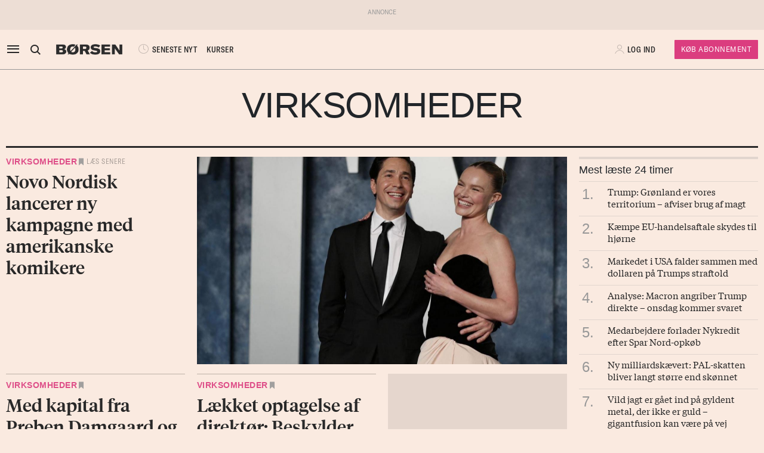

--- FILE ---
content_type: text/html; charset=UTF-8
request_url: https://borsen.dk/nyheder/virksomheder/?b_source=direktor-i-dansk-fragtkoncern-efter-milliardsalg-skal-vi-ikke-bare-kalde-det-et-langt-tillob&b_medium=row_0&b_campaign=list_1
body_size: 18246
content:
<!DOCTYPE html>
<html lang="da" dir="ltr">

<head>
    <meta charset="utf-8">
    <meta name="viewport" content="width=device-width, initial-scale=1, shrink-to-fit=no">
    <meta http-equiv="Content-Type" content="text/html; charset=utf-8" />
    <meta http-equiv="X-UA-Compatible" content="IE=edge,chrome=1">
    <meta name="google-site-verification" content="ikQdkKRpk0VARpNP3Iih1IfuL513DJTiMUJbNIVb4TQ" />

    
    <meta property="fb:app_id" content="139026499462551" />
    <meta property="fb:pages" content="201640113193991" />
    <meta property="fb:pages" content="113868294219" />
    <meta property="fb:pages" content="198452653948" />

    
    <link rel="sitemap" href="https://borsen.dk/sitemap" type="application/xml" />

    <script>
        window.in_app = false;
    </script>
    
<link rel="canonical" href="https://borsen.dk/nyheder/virksomheder" />

    <meta name="csrf-token" content="tZgh8b6fYxcTQZP7DqI26XxsUGZ4y8ysu9BkYUVy">
    <meta name="instrumentation-key" content="">
    <title>Virksomheder</title>
    <link rel="stylesheet" href="/css/app.css?id=a724aef9611cd385a0dda1bed5717ea5">

            <script>
    var borsen = borsen || {};
    borsen.datalayer = Object.assign(
        {"random":"urxUaM","trace_id":"Root=1-69711ece-648fcb9a5b48a5063cc137d8","consents":[],"user":{"id":null,"entitlements":["NOID"],"newsletters":[],"activity_source":[],"audiences":[],"login_session":""},"device":{"in_app":false,"platform":null,"version":null},"app":{"in_app":false,"platform":null,"version":null},"ip_info":{"ip":"52.15.35.220","name":null,"signup_link":null}},
        {"generated_at":"2026-01-21T19:45:30+01:00"},
    );

    let width = Math.max(document.documentElement.clientWidth || 0, window.innerWidth || 0)
    borsen.datalayer.device.screen = width >= 1024
    ? 'large'
    : width >= 728
        ? 'medium'
        : 'small';

    window.borsen = {
        ...window.borsen,
        events: {
            ...window.borsen?.events,
            datalayerReady: true
        }
    };

    window.dispatchEvent(new CustomEvent('borsenDatalayerReady'));

    (function(document, tag) {
        const cacheTime = 5 * 60 * 1000;
        const version   = Math.ceil(Date.now() / cacheTime) * cacheTime;

        const script  = document.createElement(tag);
        script.async  = true;
        script.src    = `https://cdn.borsen.cloud/sites/borsendk/scripts/borsen-stats-v2.js?version=${version}`;
        script.onload = function() {
            _BorsenStats('init', borsen.datalayer);
        };

        const firstScript = document.getElementsByTagName(tag)[0];
        firstScript.parentNode.insertBefore(script, firstScript);
    })(document, 'script');
</script>
    
    
</head>

<body class="default  ">

    <div id="app">

        
                    <partner-message type="topbanner"></partner-message>
        
        
        
                                    <b-navbar role="navigation" id="sdk-header" v-cloak="v-cloak" sticky="sticky" toggleable="lg" v-sdk-handle-intersection="{target: 'body', class: 'intersected'}" type="sdk" variant="paper">
    <div v-cloak class="container">

        
        <b-nav align="start" class="sdk-navbar-left align-items-left sdk-sizing-md:w-25 pl-0 pl-md-2 pl-lg-0">
            
            <b-button v-b-toggle.sdk-sidenav id="sdk-sidenav-toggler" aria-label="åben eller luk navigation">
                <i class="icon icon-menu sdk-sidebar-toggler" aria-hidden="true"></i>
            </b-button>
                            <b-nav-item
        id="koeb-mobil"
        class="d-flex d-md-none"
        href="https://borsen.dk/produkter/?cx_src=d-menu&b_source=borsen&b_medium=mobile_header&b_campaign=bliv_kunde"
        link-classes="btn sdk-bg-magenta sdk-color-white"
        >
        KØB
      </b-nav-item>
                        
            <b-collapse is-nav>
                                                            <b-nav-text>
                            <sdk-header-search></sdk-header-search>
                        </b-nav-text>
                                                                        <b-nav-item class="header-logo header-desktop-logo" href="/">
                        <img src="https://cdn.borsen.cloud/sites/borsendk/images/borsen_logo.png" alt="Børsen" >
                    </b-nav-item>
                            </b-collapse>
            
            <b-collapse is-nav class="sdk-header-menu">
                <b-navbar-nav class="d-flex align-items-center">
                                            <b-nav-item class="sdk-font-gta sdk-font-condensed sdk-ln-24px" href="/nyheder"
  link-classes="d-flex align-items-center">
    <i class="icon icon-latest-news" aria-hidden="true"></i>
    SENESTE NYT
</b-nav-item>
  <b-nav-item class="sdk-font-gta sdk-font-condensed sdk-ln-24px" href="/kurser"
  link-classes="d-flex align-items-center">
    KURSER
</b-nav-item>
                                    </b-navbar-nav>
            </b-collapse>

        </b-nav>

        
                    <b-navbar-nav align="middle" class="d-flex align-items-center">
                <b-nav-item class="header-logo header-mobile-logo" href="/">
                    <img src="https://cdn.borsen.cloud/sites/borsendk/images/borsen_logo.png" alt="Børsen" >
                </b-nav-item>
            </b-navbar-nav>
        
        
        <b-nav align="end" class="align-items-center sdk-sizing-md:w-25">

                            <b-nav-item class="sdk-font-gta sdk-font-condensed sdk-ln-24px d-md-none sdk-opacity-75" href="/kurser"
  link-classes="d-flex align-items-center">
    <i class="icon icon-kurs" aria-hidden="true"></i>
</b-nav-item>
 
    
    <b-nav id="account-settings-list" class="align-items-center">
      <b-nav-item class="account-login d-flex align-items-center" v-b-modal.sdk-login-modal>
      <i class="icon icon-my-account sdk-opacity-25" aria-hidden="true"></i><span
      class="d-none d-lg-inline-block sdk-font-gta text-uppercase sdk-ln-24px">Log ind</span>
    </b-nav-item>
                <b-nav-item
            href="https://borsen.dk/produkter/?cx_src=d-menu&b_source=borsen&b_medium=account-settings-list&b_campaign=bliv_kunde"
            link-classes="btn btn-sm sdk-bg-magenta sdk-bg-hover-magenta-light sdk-color-white d-none d-lg-block sdk-font-gta subscribe-btn"
        >
            Køb Abonnement
        </b-nav-item>
      </b-nav>
                    </b-nav>

    </div>
</b-navbar>
                <b-sidebar v-on:hidden="sdk.sidebarClose && this.clearTimeout(sdk.sidebarClose)" v-cloak id="sdk-sidenav" no-header sidebar-class="sdk-sidenav" width="450px">
  <template #default="{ hide, visible }">
    <div
      :hide="hide"
      :visible="visible"
            v-on:mouseenter="sdk.sidebarClose && this.clearTimeout(sdk.sidebarClose)"
      v-on:mouseleave="sdk.sidebarClose = this.setTimeout(() => hide(), 3000)"
          >
    <div class="px-3 pb-2">
      <span aria-hidden="true"><i v-b-toggle.sdk-sidenav class="close icon icon-close" aria-hidden="true"></i></span>
    </div>
    <b-nav vertical class="menu-items" >
      <b-nav-item class="menu-item link" href="/nyheder?b_source=borsendknyhedervirksomheder&amp;b_medium=sidebar_row_1&amp;b_campaign=item_1" badges="" type="link"
     v-sdk-active-on.child="'pathname'" >
            <i class="icon icon-latest-news" href="/nyheder?b_source=borsendknyhedervirksomheder&amp;b_medium=sidebar_row_1&amp;b_campaign=item_1" badges="" type="link" aria-hidden="true"></i>
            Seneste nyt
    </b-nav-item>
                  <b-nav-item class="menu-item link" href="https://borsen.dk/investor" badges="" type="link"
     v-sdk-active-on.child="'pathname'" >
            <i class="icon icon-kurs" href="https://borsen.dk/investor" badges="" type="link" aria-hidden="true"></i>
            Kurser
            <span class="alternate-label">Børsen investor</span>
    </b-nav-item>
                  <b-nav-item class="menu-item link" href="/soeg" badges="" type="link"
     v-sdk-active-on.child="'pathname'" >
            <i class="icon icon-search" href="/soeg" badges="" type="link" aria-hidden="true"></i>
            Søg
    </b-nav-item>
                  <b-nav-item class="menu-item link" href="/top1000?b_source=borsendknyhedervirksomheder&amp;b_medium=sidebar_row_4&amp;b_campaign=item_1" badges="" type="link"
     v-sdk-active-on.child="'pathname'" >
            Top 1000
    </b-nav-item>
                  <b-nav-text type="empty_placeholder" class="menu-item empty_placeholder" active-on="pathname" href="" badges="" type="empty_placeholder" ></b-nav-text>

                  <b-nav-text type="empty_placeholder" class="menu-item empty_placeholder" active-on="pathname" href="" badges="" type="empty_placeholder" ></b-nav-text>

                  <b-nav-text class="folder" v-b-toggle:ca7f6bff-4e2c-4e4b-bdfb-99b6411cd5ec>
        <div class="menu-item">
                        <a>Opinion</a>
            <div class="toggle-wrap">
                <i class="icon icon-backward-large" aria-hidden="true"></i>
            </div>
        </div>

        <b-collapse id="ca7f6bff-4e2c-4e4b-bdfb-99b6411cd5ec" class="submenu"
                    v-sdk-handle-active.child.vueEvent='{"bv::toggle::collapse": "ca7f6bff-4e2c-4e4b-bdfb-99b6411cd5ec"}' >
            <b-nav vertical>
                <b-nav-item class="menu-item link" href="/nyheder/opinion?b_source=borsendknyhedervirksomheder&amp;b_medium=sidebar_row_5&amp;b_campaign=item_1" badges="" type="link"
     v-sdk-active-on.child="'pathname'" >
            Forside
    </b-nav-item>
                                        <b-nav-item class="menu-item link" href="/nyheder/opinion/debat?b_source=borsendknyhedervirksomheder&amp;b_medium=sidebar_row_5&amp;b_campaign=item_2" badges="" type="link"
     v-sdk-active-on.child="'pathname'" >
            Debat
    </b-nav-item>
                                        <b-nav-item class="menu-item link" href="/nyheder/opinion/kommentar?b_source=borsendknyhedervirksomheder&amp;b_medium=sidebar_row_5&amp;b_campaign=item_3" badges="" type="link"
     v-sdk-active-on.child="'pathname'" >
            Kommentar
    </b-nav-item>
                                        <b-nav-item class="menu-item link" href="/nyheder/opinion/kronik?b_source=borsendknyhedervirksomheder&amp;b_medium=sidebar_row_5&amp;b_campaign=item_4" badges="" type="link"
     v-sdk-active-on.child="'pathname'" >
            Kronik
    </b-nav-item>
                                        <b-nav-item class="menu-item link" href="/nyheder/opinion/okonomisk-kommentar?b_source=borsendknyhedervirksomheder&amp;b_medium=sidebar_row_5&amp;b_campaign=item_5" badges="" type="link"
     v-sdk-active-on.child="'pathname'" >
            Økonomisk kommentar
    </b-nav-item>
            </b-nav>
        </b-collapse>
    </b-nav-text>
          <b-nav-text class="folder" v-b-toggle:c6c2f23c-e33a-4102-ace0-7e2c16f33652>
        <div class="menu-item">
                        <a>Pleasure</a>
            <div class="toggle-wrap">
                <i class="icon icon-backward-large" aria-hidden="true"></i>
            </div>
        </div>

        <b-collapse id="c6c2f23c-e33a-4102-ace0-7e2c16f33652" class="submenu"
                    v-sdk-handle-active.child.vueEvent='{"bv::toggle::collapse": "c6c2f23c-e33a-4102-ace0-7e2c16f33652"}' >
            <b-nav vertical>
                <b-nav-item class="menu-item link" href="/nyheder/pleasure?b_source=borsendknyhedervirksomheder&amp;b_medium=sidebar_row_6&amp;b_campaign=item_1" badges="" type="link"
     v-sdk-active-on.child="'pathname'" >
            Forside
    </b-nav-item>
                                        <b-nav-item class="menu-item link" href="/nyheder/pleasure/biler?b_source=borsendknyhedervirksomheder&amp;b_medium=sidebar_row_6&amp;b_campaign=item_2" badges="" type="link"
     v-sdk-active-on.child="'pathname'" >
            Biler
    </b-nav-item>
                                        <b-nav-item class="menu-item link" href="/nyheder/pleasure/bolig?b_source=borsendknyhedervirksomheder&amp;b_medium=sidebar_row_6&amp;b_campaign=item_3" badges="" type="link"
     v-sdk-active-on.child="'pathname'" >
            Bolig
    </b-nav-item>
                                        <b-nav-item class="menu-item link" href="/nyheder/pleasure/film?b_source=borsendknyhedervirksomheder&amp;b_medium=sidebar_row_6&amp;b_campaign=item_4" badges="" type="link"
     v-sdk-active-on.child="'pathname'" >
            Film &amp; TV
    </b-nav-item>
                                        <b-nav-item class="menu-item link" href="/nyheder/pleasure/gastronomi?b_source=borsendknyhedervirksomheder&amp;b_medium=sidebar_row_6&amp;b_campaign=item_5" badges="" type="link"
     v-sdk-active-on.child="'pathname'" >
            Gastronomi
    </b-nav-item>
                                        <b-nav-item class="menu-item link" href="/nyheder/pleasure/portraet?b_source=borsendknyhedervirksomheder&amp;b_medium=sidebar_row_6&amp;b_campaign=item_6" badges="" type="link"
     v-sdk-active-on.child="'pathname'" >
            Portræt
    </b-nav-item>
                                        <b-nav-item class="menu-item link" href="/nyheder/pleasure/rejser?b_source=borsendknyhedervirksomheder&amp;b_medium=sidebar_row_6&amp;b_campaign=item_7" badges="" type="link"
     v-sdk-active-on.child="'pathname'" >
            Rejser
    </b-nav-item>
            </b-nav>
        </b-collapse>
    </b-nav-text>
          <b-nav-text class="folder" v-b-toggle:e7da9fdb-2d67-486d-85ca-4c8563ca4ec2>
        <div class="menu-item">
                        <a>Nyheder</a>
            <div class="toggle-wrap">
                <i class="icon icon-backward-large" aria-hidden="true"></i>
            </div>
        </div>

        <b-collapse id="e7da9fdb-2d67-486d-85ca-4c8563ca4ec2" class="submenu"
             visible
      >
            <b-nav vertical>
                <b-nav-item class="menu-item link" href="https://borsen.dk/nyheder/ai" badges="" type="link"
     v-sdk-active-on.child="'pathname'" >
            AI
    </b-nav-item>
                                        <b-nav-item class="menu-item link" href="/aktiebriefing?b_source=borsendknyhedervirksomheder&amp;b_medium=sidebar_row_7&amp;b_campaign=item_2" badges="" type="link"
     v-sdk-active-on.child="'pathname'" >
            Aktiebriefing
    </b-nav-item>
                                        <b-nav-item class="menu-item link" href="/nyheder/baeredygtig?b_source=borsendknyhedervirksomheder&amp;b_medium=sidebar_row_7&amp;b_campaign=item_3" badges="" type="link"
     v-sdk-active-on.child="'pathname'" >
            Bæredygtig
    </b-nav-item>
                                        <b-nav-item class="menu-item link" href="https://borsen.dk/nyheder/ejendomme/" badges="" type="link"
     v-sdk-active-on.child="'pathname'" >
            Ejendomme
    </b-nav-item>
                                        <b-nav-item class="menu-item link" href="https://borsen.dk/nyheder/finans/" badges="" type="link"
     v-sdk-active-on.child="'pathname'" >
            Finans
    </b-nav-item>
                                        <b-nav-item class="menu-item link" href="/nyheder/gazelle?b_source=borsendknyhedervirksomheder&amp;b_medium=sidebar_row_7&amp;b_campaign=item_6" badges="" type="link"
     v-sdk-active-on.child="'pathname'" >
            Gazelle
    </b-nav-item>
                                        <b-nav-item class="menu-item link" href="/nyheder/investor?b_source=borsendknyhedervirksomheder&amp;b_medium=sidebar_row_7&amp;b_campaign=item_7" badges="" type="link"
     v-sdk-active-on.child="'pathname'" >
            Investor
    </b-nav-item>
                                        <b-nav-item class="menu-item link" href="/nyheder/ledelse?b_source=borsendknyhedervirksomheder&amp;b_medium=sidebar_row_7&amp;b_campaign=item_8" badges="" type="link"
     v-sdk-active-on.child="'pathname'" >
            Ledelse
    </b-nav-item>
                                        <b-nav-item class="menu-item link" href="/nyheder/perspektiv?b_source=borsendknyhedervirksomheder&amp;b_medium=sidebar_row_7&amp;b_campaign=item_9" badges="" type="link"
     v-sdk-active-on.child="'pathname'" >
            Perspektiv
    </b-nav-item>
                                        <b-nav-item class="menu-item link" href="/nyheder/politik?b_source=borsendknyhedervirksomheder&amp;b_medium=sidebar_row_7&amp;b_campaign=item_10" badges="" type="link"
     v-sdk-active-on.child="'pathname'" >
            Politik
    </b-nav-item>
                                        <b-nav-item class="menu-item link" href="/nyheder/quiz?b_source=borsendknyhedervirksomheder&amp;b_medium=sidebar_row_7&amp;b_campaign=item_11" badges="" type="link"
     v-sdk-active-on.child="'pathname'" >
            Quiz
    </b-nav-item>
                                        <b-nav-item class="menu-item link" href="https://borsen.dk/nyheder/samfund" badges="" type="link"
     v-sdk-active-on.child="'pathname'" >
            Samfund
    </b-nav-item>
                                        <b-nav-item class="menu-item link" href="/nyheder/virksomheder?b_source=borsendknyhedervirksomheder&amp;b_medium=sidebar_row_7&amp;b_campaign=item_13" badges="" type="link"
     v-sdk-active-on.child="'pathname'" >
            Virksomheder
    </b-nav-item>
                                        <b-nav-item class="menu-item link" href="https://borsen.dk/nyheder/okonomi" badges="" type="link"
     v-sdk-active-on.child="'pathname'" >
            Økonomi
    </b-nav-item>
            </b-nav>
        </b-collapse>
    </b-nav-text>
          <b-nav-text type="empty_placeholder" class="menu-item empty_placeholder" active-on="pathname" href="" badges="" type="empty_placeholder" ></b-nav-text>

                  <b-nav-item class="menu-item link" href="https://borsen.dk/e-avisen" target="target" badges="" type="link"
     v-sdk-active-on.child="'pathname'" >
            <i class="icon icon-e-paper" href="https://borsen.dk/e-avisen" target="target" badges="" type="link" aria-hidden="true"></i>
            E-avisen
    </b-nav-item>
                  <b-nav-item class="menu-item link" href="/service/nyhedsbreve?b_source=borsendknyhedervirksomheder&amp;b_medium=sidebar_row_9&amp;b_campaign=item_1" badges="" type="link"
     v-sdk-active-on.child="'pathname'" >
            <i class="icon icon-email" href="/service/nyhedsbreve?b_source=borsendknyhedervirksomheder&amp;b_medium=sidebar_row_9&amp;b_campaign=item_1" badges="" type="link" aria-hidden="true"></i>
            Nyhedsbreve
    </b-nav-item>
                  <b-nav-item class="menu-item link" href="/service/podcasts?b_source=borsendknyhedervirksomheder&amp;b_medium=sidebar_row_10&amp;b_campaign=item_1" badges="" type="link"
     v-sdk-active-on.child="'pathname'" >
            <i class="icon icon-podcast" href="/service/podcasts?b_source=borsendknyhedervirksomheder&amp;b_medium=sidebar_row_10&amp;b_campaign=item_1" badges="" type="link" aria-hidden="true"></i>
            Podcasts
    </b-nav-item>
                  <b-nav-item class="menu-item link" href="/mine-gemte-artikler?b_source=borsendknyhedervirksomheder&amp;b_medium=sidebar_row_11&amp;b_campaign=item_1" badges="" type="link"
     v-sdk-active-on.child="'pathname'" >
            <i class="icon icon-my-saved-articles" href="/mine-gemte-artikler?b_source=borsendknyhedervirksomheder&amp;b_medium=sidebar_row_11&amp;b_campaign=item_1" badges="" type="link" aria-hidden="true"></i>
            Mine gemte artikler
    </b-nav-item>
                  <b-nav-item class="menu-item link" href="/kundeservice?b_source=borsendknyhedervirksomheder&amp;b_medium=sidebar_row_12&amp;b_campaign=item_1" badges="" type="link"
     v-sdk-active-on.child="'pathname'" >
            <i class="icon icon-my-account" href="/kundeservice?b_source=borsendknyhedervirksomheder&amp;b_medium=sidebar_row_12&amp;b_campaign=item_1" badges="" type="link" aria-hidden="true"></i>
            Kundeservice
    </b-nav-item>
                  <b-nav-text
  type="headline"
  class="menu-item headline sdk-color-ink has-sub" active-on="pathname" href="" badges="" type="headline"
>
  <div class="group-title">
    BØRSEN PRO
  </div>
</b-nav-text>

                    <b-nav-text
  type="text"
  class="menu-item text no-border is-sub"
>
  <div class="group-text">
    <p>Pro indhold med dybdegående analyser og nyhedsbreve indenfor finans og iværksætteri. <a href="http://borsen.dk/produkter/">Klik her og få adgang</a></p>
  </div>
</b-nav-text>
                  <b-nav-text class="folder" v-b-toggle:ee917656-b8f9-4d4f-9bae-fb7eeace4ae6>
        <div class="menu-item">
            <span
        class="section-badge gta-condensed-medium"
        style="background-color: #000; color: #fff;"
    >Pro</span>
            <a>Finans</a>
            <div class="toggle-wrap">
                <i class="icon icon-backward-large" aria-hidden="true"></i>
            </div>
        </div>

        <b-collapse id="ee917656-b8f9-4d4f-9bae-fb7eeace4ae6" class="submenu"
                    v-sdk-handle-active.child.vueEvent='{"bv::toggle::collapse": "ee917656-b8f9-4d4f-9bae-fb7eeace4ae6"}' >
            <b-nav vertical>
                <b-nav-item class="menu-item link" href="/nyheder/profinans?b_source=borsendknyhedervirksomheder&amp;b_medium=sidebar_row_14&amp;b_campaign=item_1" badges="" type="link"
     v-sdk-active-on.child="'pathname'" >
            Forside
    </b-nav-item>
                                        <b-nav-item class="menu-item link" href="/nyheder/profinans/seneste-profinans?b_source=borsendknyhedervirksomheder&amp;b_medium=sidebar_row_14&amp;b_campaign=item_2" badges="" type="link"
     v-sdk-active-on.child="'pathname'" >
            Seneste
    </b-nav-item>
                                        <b-nav-item class="menu-item link" href="https://borsen.dk/nyheder/profinans/analyse" badges="" type="link"
     v-sdk-active-on.child="'pathname'" >
            Analyser
    </b-nav-item>
                                        <b-nav-item class="menu-item link" href="/service/nyhedsbreve?b_source=borsendknyhedervirksomheder&amp;b_medium=sidebar_row_14&amp;b_campaign=item_4" badges="" type="link"
     v-sdk-active-on.child="'pathname'" >
            Nyhedsbreve
    </b-nav-item>
            </b-nav>
        </b-collapse>
    </b-nav-text>
          <b-nav-item class="menu-item link" href="/nyheder/profinancialtimes?b_source=borsendknyhedervirksomheder&amp;b_medium=sidebar_row_15&amp;b_campaign=item_1" badges="pro" type="link"
     v-sdk-active-on.child="'pathname'" >
        <span
        class="section-badge gta-condensed-medium"
        style="background-color: #000; color: #fff;"
    >Pro</span>
    Financial Times
    </b-nav-item>
                  <b-nav-item class="menu-item link" href="/nyheder/proeconomist?b_source=borsendknyhedervirksomheder&amp;b_medium=sidebar_row_16&amp;b_campaign=item_1" badges="pro" type="link"
     v-sdk-active-on.child="'pathname'" >
        <span
        class="section-badge gta-condensed-medium"
        style="background-color: #000; color: #fff;"
    >Pro</span>
    The Economist
    </b-nav-item>
                  <b-nav-item class="menu-item link" href="/nyheder/prookonomiskbriefing?b_source=borsendknyhedervirksomheder&amp;b_medium=sidebar_row_17&amp;b_campaign=item_1" badges="pro" type="link"
     v-sdk-active-on.child="'pathname'" >
        <span
        class="section-badge gta-condensed-medium"
        style="background-color: #000; color: #fff;"
    >Pro</span>
    Økonomisk Briefing
    </b-nav-item>
                  <b-nav-text
  type="headline"
  class="menu-item headline sdk-color-grey" active-on="pathname" href="" badges="" type="headline"
>
  <div class="group-title">
    Andre produkter og services
  </div>
</b-nav-text>

                  <b-nav-item class="menu-item link" href="https://borsen.dk/gazelle" badges="" type="link"
     v-sdk-active-on.child="'pathname'" >
            Børsen Gazelle
    </b-nav-item>
                  <b-nav-item class="menu-item link" href="https://borsen.dk/uddannelse" badges="" type="link"
     v-sdk-active-on.child="'pathname'" >
            Børsen Uddannelse
    </b-nav-item>
                  <b-nav-item class="menu-item link" href="/job?b_source=borsendknyhedervirksomheder&amp;b_medium=sidebar_row_21&amp;b_campaign=item_1" badges="" type="link"
     v-sdk-active-on.child="'pathname'" >
            Børsen Job
    </b-nav-item>
    </b-nav>
  </div>
  </template>
</b-sidebar>

                    
        <main id="main">
                  <div class="container">
      <div class="section-headline text-center py-3 py-lg-4  d-none d-lg-block ">
            <h1>Virksomheder</h1>
    </div>

    </div>
      <div class="container">
      <div class="row row_0 ">
            <div class="ColumnElement col-12 col-lg-9 order-0">
    
      <div class="row article-flow ">
                        <script data-rh="true" type="application/ld+json">
    {
        "@context": "http://schema.org",
        "@type": "NewsArticle",
        "description": "Novo Nordisk lancerer ny kampagne med amerikanske komikere",
        "image": [
                            {
                    "@context": "http://schema.org",
                    "@type": "ImageObject",
                    "url": "https://media.borsen.dk/brapi/size/615//brapi/size/615/landscape/4062209-95th-academy-awards-vanity-fair-beverly-hills.jpg",
                    "caption": "Novo Nordisk lancerer ny kampagne med amerikanske komikere"
                }
                    ],
        "mainEntityOfPage": "https://borsen.dk/nyheder/virksomheder/novo-nordisk-lancerer-ny-kampagne-med-amerikanske-komikere",
        "url": "https://borsen.dk/nyheder/virksomheder/novo-nordisk-lancerer-ny-kampagne-med-amerikanske-komikere",
        "inLanguage": "da-DK",
        "author": [
            
                ],
        "dateModified": "2026-01-21 16:45:00",
        "datePublished": "2026-01-21 16:45:00",
        "headline": "Novo Nordisk lancerer ny kampagne med amerikanske komikere",
        "publisher": {
    "@context": "https://schema.org",
    "@type": "Organization",
    "url": "https://www.borsen.dk/",
    "name": "Dagbladet Børsen",
    "address": {
        "@type": "PostalAddress",
        "streetAddress": "Møntergade 19",
        "postalCode": "1140",
        "addressLocality": "København K"
    },
    "telephone": "+45 33320102",
    "logo": {
    "@context": "https://schema.org",
    "@type": "ImageObject",
    "url": "https://cdn.borsen.cloud/sites/borsendk/images/borsen_logo.png"
}
,
    "contactPoint": {
        "@type": "ContactPoint",
        "telephone": "+45 72423212",
        "contactType": "customer service"
    }
}
,
        "copyrightHolder": {
    "@context": "https://schema.org",
    "@type": "Organization",
    "url": "https://www.borsen.dk/",
    "name": "Dagbladet Børsen",
    "address": {
        "@type": "PostalAddress",
        "streetAddress": "Møntergade 19",
        "postalCode": "1140",
        "addressLocality": "København K"
    },
    "telephone": "+45 33320102",
    "logo": {
    "@context": "https://schema.org",
    "@type": "ImageObject",
    "url": "https://cdn.borsen.cloud/sites/borsendk/images/borsen_logo.png"
}
,
    "contactPoint": {
        "@type": "ContactPoint",
        "telephone": "+45 72423212",
        "contactType": "customer service"
    }
}
,
        "sourceOrganization": {
    "@context": "https://schema.org",
    "@type": "Organization",
    "url": "https://www.borsen.dk/",
    "name": "Dagbladet Børsen",
    "address": {
        "@type": "PostalAddress",
        "streetAddress": "Møntergade 19",
        "postalCode": "1140",
        "addressLocality": "København K"
    },
    "telephone": "+45 33320102",
    "logo": {
    "@context": "https://schema.org",
    "@type": "ImageObject",
    "url": "https://cdn.borsen.cloud/sites/borsendk/images/borsen_logo.png"
}
,
    "contactPoint": {
        "@type": "ContactPoint",
        "telephone": "+45 72423212",
        "contactType": "customer service"
    }
}
,
        "copyrightYear": "2026",
        "hasPart":
        {
            "@type": "WebPageElement",
            "isAccessibleForFree": "False"
            
        }
    }
</script>

<div class="col-12 mb-3">
    <div class="story-teaser picture">
        <div class="teaser-border d-none"></div>
        <div class="row d-flex h-100" id="art-4062210">
            <div
                class="col-12 order-0 d-flex flex-column
        col-md-4 order-md-0 
        
        ">

                    <span class="section section-virksomheder">
    <div class="section-outer-container">
        
        <span class=" section-container">
                            <a class="section-link" href="/nyheder/virksomheder?b_source=virksomheder&amp;b_medium=row_0&amp;b_campaign=news_1">
                                        Virksomheder
                </a>
                    </span>
            <div class="section-bookmark">
                <user-save-article id="4062210">
                            <div class="read-later">
                    Læs senere
                </div>
                    </user-save-article>
            </div>
    </div>
</span>

                <a class="teaser-title-link  " data-k5a-url="https://borsen.dk/nyhed/4062210"
                    href="/nyheder/virksomheder/novo-nordisk-lancerer-ny-kampagne-med-amerikanske-komikere?b_source=virksomheder&amp;b_medium=row_0&amp;b_campaign=news_1"
                    >
                        <div class="teaser-text ">
        <h2 v-text-resizer v-hypher v-cloak class="tiempos-headline">
            Novo Nordisk lancerer ny kampagne med amerikanske komikere
        </h2>
    </div>

                    </a>

                                </div>
                            <a data-k5a-url="https://borsen.dk/nyhed/4062210"
                    class="col col-md-8 teaser-image-link"
                    href="/nyheder/virksomheder/novo-nordisk-lancerer-ny-kampagne-med-amerikanske-komikere?b_source=virksomheder&amp;b_medium=row_0&amp;b_campaign=news_1">
                                <div isOffset="true" v-lazy-load class="image">
            
            <img data-src="https://media.borsen.dk/brapi/size/615/landscape/4062209-95th-academy-awards-vanity-fair-beverly-hills.jpg" src="/img/dummy.png"
                alt="Novo Nordisk lancerer ny kampagne med amerikanske komikere">

        </div>
                    </a>
                    </div>
    </div>
</div>

                                <script data-rh="true" type="application/ld+json">
    {
        "@context": "http://schema.org",
        "@type": "NewsArticle",
        "description": "Med kapital fra Preben Damgaard og Seed Capital ombord går Herlev-kaffefirma til Sverige",
        "image": [
                            {
                    "@context": "http://schema.org",
                    "@type": "ImageObject",
                    "url": "https://media.borsen.dk/brapi/size/615//brapi/size/615/landscape/4062191-blackbird.jpg",
                    "caption": "Med kapital fra Preben Damgaard og Seed Capital ombord går Herlev-kaffefirma til Sverige"
                }
                    ],
        "mainEntityOfPage": "https://borsen.dk/nyheder/virksomheder/med-kapital-fra-preben-damgaard-og-seed-capital-ombord-gar-herlev-kaffefirma-til-sverige",
        "url": "https://borsen.dk/nyheder/virksomheder/med-kapital-fra-preben-damgaard-og-seed-capital-ombord-gar-herlev-kaffefirma-til-sverige",
        "inLanguage": "da-DK",
        "author": [
            
                ],
        "dateModified": "2026-01-21 15:47:48",
        "datePublished": "2026-01-21 15:47:48",
        "headline": "Med kapital fra Preben Damgaard og Seed Capital ombord går Herlev-kaffefirma til Sverige",
        "publisher": {
    "@context": "https://schema.org",
    "@type": "Organization",
    "url": "https://www.borsen.dk/",
    "name": "Dagbladet Børsen",
    "address": {
        "@type": "PostalAddress",
        "streetAddress": "Møntergade 19",
        "postalCode": "1140",
        "addressLocality": "København K"
    },
    "telephone": "+45 33320102",
    "logo": {
    "@context": "https://schema.org",
    "@type": "ImageObject",
    "url": "https://cdn.borsen.cloud/sites/borsendk/images/borsen_logo.png"
}
,
    "contactPoint": {
        "@type": "ContactPoint",
        "telephone": "+45 72423212",
        "contactType": "customer service"
    }
}
,
        "copyrightHolder": {
    "@context": "https://schema.org",
    "@type": "Organization",
    "url": "https://www.borsen.dk/",
    "name": "Dagbladet Børsen",
    "address": {
        "@type": "PostalAddress",
        "streetAddress": "Møntergade 19",
        "postalCode": "1140",
        "addressLocality": "København K"
    },
    "telephone": "+45 33320102",
    "logo": {
    "@context": "https://schema.org",
    "@type": "ImageObject",
    "url": "https://cdn.borsen.cloud/sites/borsendk/images/borsen_logo.png"
}
,
    "contactPoint": {
        "@type": "ContactPoint",
        "telephone": "+45 72423212",
        "contactType": "customer service"
    }
}
,
        "sourceOrganization": {
    "@context": "https://schema.org",
    "@type": "Organization",
    "url": "https://www.borsen.dk/",
    "name": "Dagbladet Børsen",
    "address": {
        "@type": "PostalAddress",
        "streetAddress": "Møntergade 19",
        "postalCode": "1140",
        "addressLocality": "København K"
    },
    "telephone": "+45 33320102",
    "logo": {
    "@context": "https://schema.org",
    "@type": "ImageObject",
    "url": "https://cdn.borsen.cloud/sites/borsendk/images/borsen_logo.png"
}
,
    "contactPoint": {
        "@type": "ContactPoint",
        "telephone": "+45 72423212",
        "contactType": "customer service"
    }
}
,
        "copyrightYear": "2026",
        "hasPart":
        {
            "@type": "WebPageElement",
            "isAccessibleForFree": "False"
            
        }
    }
</script>

<div class="mb-4 col-12 col-md-6 col-lg-4">
    <div class="story-teaser picture">
        <div class="teaser-border d-block d-md-block d-lg-block"></div>
        <div class="row d-flex h-100" id="art-4062192">
            <div
                class="col-12 order-0 d-flex flex-column
        
        
        ">

                    <span class="section section-virksomheder">
    <div class="section-outer-container">
        
        <span class=" section-container">
                            <a class="section-link" href="/nyheder/virksomheder?b_source=virksomheder&amp;b_medium=row_0&amp;b_campaign=news_2">
                                        Virksomheder
                </a>
                    </span>
            <div class="section-bookmark">
                <user-save-article id="4062192">
                    </user-save-article>
            </div>
    </div>
</span>

                <a class="teaser-title-link  " data-k5a-url="https://borsen.dk/nyhed/4062192"
                    href="/nyheder/virksomheder/med-kapital-fra-preben-damgaard-og-seed-capital-ombord-gar-herlev-kaffefirma-til-sverige?b_source=virksomheder&amp;b_medium=row_0&amp;b_campaign=news_2"
                    >
                        <div class="teaser-text ">
        <h2 v-text-resizer v-hypher v-cloak class="tiempos-headline">
            Med kapital fra Preben Damgaard og Seed Capital ombord går Herlev-kaffefirma til Sverige
        </h2>
    </div>

                    </a>

                                </div>
                            <a data-k5a-url="https://borsen.dk/nyhed/4062192"
                    class="col mt-auto teaser-image-link"
                    href="/nyheder/virksomheder/med-kapital-fra-preben-damgaard-og-seed-capital-ombord-gar-herlev-kaffefirma-til-sverige?b_source=virksomheder&amp;b_medium=row_0&amp;b_campaign=news_2">
                                <div isOffset="true" v-lazy-load class="image">
            
            <img data-src="https://media.borsen.dk/brapi/size/615/landscape/4062191-blackbird.jpg" src="/img/dummy.png"
                alt="Med kapital fra Preben Damgaard og Seed Capital ombord går Herlev-kaffefirma til Sverige">

        </div>
                    </a>
                    </div>
    </div>
</div>

                                <script data-rh="true" type="application/ld+json">
    {
        "@context": "http://schema.org",
        "@type": "NewsArticle",
        "description": "Lækket optagelse af direktør: Beskylder Trump for manglende klimafokus",
        "image": [
                            {
                    "@context": "http://schema.org",
                    "@type": "ImageObject",
                    "url": "https://media.borsen.dk/brapi/size/615//brapi/size/615/landscape/4062187-file-photo-a-swiss-flag-flutters-on-the-headquarters-of-nestle-in-vevey.jpg",
                    "caption": "Lækket optagelse af direktør: Beskylder Trump for manglende klimafokus"
                }
                    ],
        "mainEntityOfPage": "https://borsen.dk/nyheder/virksomheder/laekket-optagelse-af-direktor-beskylder-trump-for-manglende-klimafokus",
        "url": "https://borsen.dk/nyheder/virksomheder/laekket-optagelse-af-direktor-beskylder-trump-for-manglende-klimafokus",
        "inLanguage": "da-DK",
        "author": [
            
                ],
        "dateModified": "2026-01-21 15:17:53",
        "datePublished": "2026-01-21 15:17:53",
        "headline": "Lækket optagelse af direktør: Beskylder Trump for manglende klimafokus",
        "publisher": {
    "@context": "https://schema.org",
    "@type": "Organization",
    "url": "https://www.borsen.dk/",
    "name": "Dagbladet Børsen",
    "address": {
        "@type": "PostalAddress",
        "streetAddress": "Møntergade 19",
        "postalCode": "1140",
        "addressLocality": "København K"
    },
    "telephone": "+45 33320102",
    "logo": {
    "@context": "https://schema.org",
    "@type": "ImageObject",
    "url": "https://cdn.borsen.cloud/sites/borsendk/images/borsen_logo.png"
}
,
    "contactPoint": {
        "@type": "ContactPoint",
        "telephone": "+45 72423212",
        "contactType": "customer service"
    }
}
,
        "copyrightHolder": {
    "@context": "https://schema.org",
    "@type": "Organization",
    "url": "https://www.borsen.dk/",
    "name": "Dagbladet Børsen",
    "address": {
        "@type": "PostalAddress",
        "streetAddress": "Møntergade 19",
        "postalCode": "1140",
        "addressLocality": "København K"
    },
    "telephone": "+45 33320102",
    "logo": {
    "@context": "https://schema.org",
    "@type": "ImageObject",
    "url": "https://cdn.borsen.cloud/sites/borsendk/images/borsen_logo.png"
}
,
    "contactPoint": {
        "@type": "ContactPoint",
        "telephone": "+45 72423212",
        "contactType": "customer service"
    }
}
,
        "sourceOrganization": {
    "@context": "https://schema.org",
    "@type": "Organization",
    "url": "https://www.borsen.dk/",
    "name": "Dagbladet Børsen",
    "address": {
        "@type": "PostalAddress",
        "streetAddress": "Møntergade 19",
        "postalCode": "1140",
        "addressLocality": "København K"
    },
    "telephone": "+45 33320102",
    "logo": {
    "@context": "https://schema.org",
    "@type": "ImageObject",
    "url": "https://cdn.borsen.cloud/sites/borsendk/images/borsen_logo.png"
}
,
    "contactPoint": {
        "@type": "ContactPoint",
        "telephone": "+45 72423212",
        "contactType": "customer service"
    }
}
,
        "copyrightYear": "2026",
        "hasPart":
        {
            "@type": "WebPageElement",
            "isAccessibleForFree": "False"
            
        }
    }
</script>

<div class="col-12 mb-4 col-md-6 col-lg-4">
    <div class="story-teaser picture">
        <div class="teaser-border d-block d-md-block d-lg-block"></div>
        <div class="row d-flex h-100" id="art-4062188">
            <div
                class="col-12 order-0 d-flex flex-column
        
        
        ">

                    <span class="section section-virksomheder">
    <div class="section-outer-container">
        
        <span class=" section-container">
                            <a class="section-link" href="/nyheder/virksomheder?b_source=virksomheder&amp;b_medium=row_0&amp;b_campaign=news_3">
                                        Virksomheder
                </a>
                    </span>
            <div class="section-bookmark">
                <user-save-article id="4062188">
                    </user-save-article>
            </div>
    </div>
</span>

                <a class="teaser-title-link  " data-k5a-url="https://borsen.dk/nyhed/4062188"
                    href="/nyheder/virksomheder/laekket-optagelse-af-direktor-beskylder-trump-for-manglende-klimafokus?b_source=virksomheder&amp;b_medium=row_0&amp;b_campaign=news_3"
                    >
                        <div class="teaser-text ">
        <h2 v-text-resizer v-hypher v-cloak class="tiempos-headline">
            Lækket optagelse af direktør: Beskylder Trump for manglende klimafokus
        </h2>
    </div>

                    </a>

                                </div>
                            <a data-k5a-url="https://borsen.dk/nyhed/4062188"
                    class="col mt-auto teaser-image-link"
                    href="/nyheder/virksomheder/laekket-optagelse-af-direktor-beskylder-trump-for-manglende-klimafokus?b_source=virksomheder&amp;b_medium=row_0&amp;b_campaign=news_3">
                                <div isOffset="true" v-lazy-load class="image">
            
            <img data-src="https://media.borsen.dk/brapi/size/615/landscape/4062187-file-photo-a-swiss-flag-flutters-on-the-headquarters-of-nestle-in-vevey.jpg" src="/img/dummy.png"
                alt="Lækket optagelse af direktør: Beskylder Trump for manglende klimafokus">

        </div>
                    </a>
                    </div>
    </div>
</div>

                                <div class="native-teaser  col-12 mb-4 col-md-6 col-lg-4">
  <native-story class="wrap h-100" :unit='"000000000011e32f"'></native-story>
</div>
                                <script data-rh="true" type="application/ld+json">
    {
        "@context": "http://schema.org",
        "@type": "NewsArticle",
        "description": "Københavnsk fintech-selskab rejser 112 mio. kr.",
        "image": [
                            {
                    "@context": "http://schema.org",
                    "@type": "ImageObject",
                    "url": "https://media.borsen.dk/brapi/size/615//brapi/size/615/landscape/4062172-embankment.jpg",
                    "caption": "Københavnsk fintech-selskab rejser 112 mio. kr."
                }
                    ],
        "mainEntityOfPage": "https://borsen.dk/nyheder/virksomheder/kobenhavnsk-fintech-selskab-rejser-112-mio-kr",
        "url": "https://borsen.dk/nyheder/virksomheder/kobenhavnsk-fintech-selskab-rejser-112-mio-kr",
        "inLanguage": "da-DK",
        "author": [
            
                ],
        "dateModified": "2026-01-21 14:44:12",
        "datePublished": "2026-01-21 14:44:12",
        "headline": "Københavnsk fintech-selskab rejser 112 mio. kr.",
        "publisher": {
    "@context": "https://schema.org",
    "@type": "Organization",
    "url": "https://www.borsen.dk/",
    "name": "Dagbladet Børsen",
    "address": {
        "@type": "PostalAddress",
        "streetAddress": "Møntergade 19",
        "postalCode": "1140",
        "addressLocality": "København K"
    },
    "telephone": "+45 33320102",
    "logo": {
    "@context": "https://schema.org",
    "@type": "ImageObject",
    "url": "https://cdn.borsen.cloud/sites/borsendk/images/borsen_logo.png"
}
,
    "contactPoint": {
        "@type": "ContactPoint",
        "telephone": "+45 72423212",
        "contactType": "customer service"
    }
}
,
        "copyrightHolder": {
    "@context": "https://schema.org",
    "@type": "Organization",
    "url": "https://www.borsen.dk/",
    "name": "Dagbladet Børsen",
    "address": {
        "@type": "PostalAddress",
        "streetAddress": "Møntergade 19",
        "postalCode": "1140",
        "addressLocality": "København K"
    },
    "telephone": "+45 33320102",
    "logo": {
    "@context": "https://schema.org",
    "@type": "ImageObject",
    "url": "https://cdn.borsen.cloud/sites/borsendk/images/borsen_logo.png"
}
,
    "contactPoint": {
        "@type": "ContactPoint",
        "telephone": "+45 72423212",
        "contactType": "customer service"
    }
}
,
        "sourceOrganization": {
    "@context": "https://schema.org",
    "@type": "Organization",
    "url": "https://www.borsen.dk/",
    "name": "Dagbladet Børsen",
    "address": {
        "@type": "PostalAddress",
        "streetAddress": "Møntergade 19",
        "postalCode": "1140",
        "addressLocality": "København K"
    },
    "telephone": "+45 33320102",
    "logo": {
    "@context": "https://schema.org",
    "@type": "ImageObject",
    "url": "https://cdn.borsen.cloud/sites/borsendk/images/borsen_logo.png"
}
,
    "contactPoint": {
        "@type": "ContactPoint",
        "telephone": "+45 72423212",
        "contactType": "customer service"
    }
}
,
        "copyrightYear": "2026",
        "hasPart":
        {
            "@type": "WebPageElement",
            "isAccessibleForFree": "False"
            
        }
    }
</script>

<div class="col-12 mb-3">
    <div class="story-teaser picture">
        <div class="teaser-border d-block d-md-block d-lg-block"></div>
        <div class="row d-flex h-100" id="art-4062173">
            <div
                class="col-12 order-0 d-flex flex-column
        
        col-md-4 order-md-1 
        ">

                    <span class="section section-virksomheder">
    <div class="section-outer-container">
        
        <span class=" section-container">
                            <a class="section-link" href="/nyheder/virksomheder?b_source=virksomheder&amp;b_medium=row_0&amp;b_campaign=news_4">
                                        Virksomheder
                </a>
                    </span>
            <div class="section-bookmark">
                <user-save-article id="4062173">
                    </user-save-article>
            </div>
    </div>
</span>

                <a class="teaser-title-link  " data-k5a-url="https://borsen.dk/nyhed/4062173"
                    href="/nyheder/virksomheder/kobenhavnsk-fintech-selskab-rejser-112-mio-kr?b_source=virksomheder&amp;b_medium=row_0&amp;b_campaign=news_4"
                    >
                        <div class="teaser-text ">
        <h2 v-text-resizer v-hypher v-cloak class="tiempos-headline">
            Københavnsk fintech-selskab rejser 112 mio. kr.
        </h2>
    </div>

                    </a>

                                </div>
                            <a data-k5a-url="https://borsen.dk/nyhed/4062173"
                    class="col col-md-8 teaser-image-link"
                    href="/nyheder/virksomheder/kobenhavnsk-fintech-selskab-rejser-112-mio-kr?b_source=virksomheder&amp;b_medium=row_0&amp;b_campaign=news_4">
                                <div isOffset="true" v-lazy-load class="image">
            
            <img data-src="https://media.borsen.dk/brapi/size/615/landscape/4062172-embankment.jpg" src="/img/dummy.png"
                alt="Københavnsk fintech-selskab rejser 112 mio. kr.">

        </div>
                    </a>
                    </div>
    </div>
</div>

                                <script data-rh="true" type="application/ld+json">
    {
        "@context": "http://schema.org",
        "@type": "NewsArticle",
        "description": "Medie: Mærsk forpligtet til at hjælpe USA med 23 skibe",
        "image": [
                            {
                    "@context": "http://schema.org",
                    "@type": "ImageObject",
                    "url": "https://media.borsen.dk/brapi/size/615//brapi/size/615/landscape/4062170-maersk-containerskib-der-sejler-pa-metanol-navngives.jpg",
                    "caption": "Medie: Mærsk forpligtet til at hjælpe USA med 23 skibe"
                }
                    ],
        "mainEntityOfPage": "https://borsen.dk/nyheder/virksomheder/medie-maersk-forpligtet-til-at-hjaelpe-usa-med-23-skibe",
        "url": "https://borsen.dk/nyheder/virksomheder/medie-maersk-forpligtet-til-at-hjaelpe-usa-med-23-skibe",
        "inLanguage": "da-DK",
        "author": [
            
                ],
        "dateModified": "2026-01-21 14:38:40",
        "datePublished": "2026-01-21 14:38:40",
        "headline": "Medie: Mærsk forpligtet til at hjælpe USA med 23 skibe",
        "publisher": {
    "@context": "https://schema.org",
    "@type": "Organization",
    "url": "https://www.borsen.dk/",
    "name": "Dagbladet Børsen",
    "address": {
        "@type": "PostalAddress",
        "streetAddress": "Møntergade 19",
        "postalCode": "1140",
        "addressLocality": "København K"
    },
    "telephone": "+45 33320102",
    "logo": {
    "@context": "https://schema.org",
    "@type": "ImageObject",
    "url": "https://cdn.borsen.cloud/sites/borsendk/images/borsen_logo.png"
}
,
    "contactPoint": {
        "@type": "ContactPoint",
        "telephone": "+45 72423212",
        "contactType": "customer service"
    }
}
,
        "copyrightHolder": {
    "@context": "https://schema.org",
    "@type": "Organization",
    "url": "https://www.borsen.dk/",
    "name": "Dagbladet Børsen",
    "address": {
        "@type": "PostalAddress",
        "streetAddress": "Møntergade 19",
        "postalCode": "1140",
        "addressLocality": "København K"
    },
    "telephone": "+45 33320102",
    "logo": {
    "@context": "https://schema.org",
    "@type": "ImageObject",
    "url": "https://cdn.borsen.cloud/sites/borsendk/images/borsen_logo.png"
}
,
    "contactPoint": {
        "@type": "ContactPoint",
        "telephone": "+45 72423212",
        "contactType": "customer service"
    }
}
,
        "sourceOrganization": {
    "@context": "https://schema.org",
    "@type": "Organization",
    "url": "https://www.borsen.dk/",
    "name": "Dagbladet Børsen",
    "address": {
        "@type": "PostalAddress",
        "streetAddress": "Møntergade 19",
        "postalCode": "1140",
        "addressLocality": "København K"
    },
    "telephone": "+45 33320102",
    "logo": {
    "@context": "https://schema.org",
    "@type": "ImageObject",
    "url": "https://cdn.borsen.cloud/sites/borsendk/images/borsen_logo.png"
}
,
    "contactPoint": {
        "@type": "ContactPoint",
        "telephone": "+45 72423212",
        "contactType": "customer service"
    }
}
,
        "copyrightYear": "2026",
        "hasPart":
        {
            "@type": "WebPageElement",
            "isAccessibleForFree": "False"
            
        }
    }
</script>

<div class="col-12 col-md-6 mb-4 mb-md-0">
    <div class="story-teaser picture">
        <div class="teaser-border d-block d-md-block d-lg-block"></div>
        <div class="row d-flex h-100" id="art-4062171">
            <div
                class="col-12 order-0 d-flex flex-column
        
        
        ">

                    <span class="section section-virksomheder">
    <div class="section-outer-container">
        
        <span class=" section-container">
                            <a class="section-link" href="/nyheder/virksomheder?b_source=virksomheder&amp;b_medium=row_0&amp;b_campaign=news_5">
                                        Virksomheder
                </a>
                    </span>
            <div class="section-bookmark">
                <user-save-article id="4062171">
                    </user-save-article>
            </div>
    </div>
</span>

                <a class="teaser-title-link  " data-k5a-url="https://borsen.dk/nyhed/4062171"
                    href="/nyheder/virksomheder/medie-maersk-forpligtet-til-at-hjaelpe-usa-med-23-skibe?b_source=virksomheder&amp;b_medium=row_0&amp;b_campaign=news_5"
                    >
                        <div class="teaser-text ">
        <h2 v-text-resizer v-hypher v-cloak class="tiempos-headline">
            Medie: Mærsk forpligtet til at hjælpe USA med 23 skibe
        </h2>
    </div>

                    </a>

                                </div>
                            <a data-k5a-url="https://borsen.dk/nyhed/4062171"
                    class="col mt-auto teaser-image-link"
                    href="/nyheder/virksomheder/medie-maersk-forpligtet-til-at-hjaelpe-usa-med-23-skibe?b_source=virksomheder&amp;b_medium=row_0&amp;b_campaign=news_5">
                                <div isOffset="true" v-lazy-load class="image">
            
            <img data-src="https://media.borsen.dk/brapi/size/615/landscape/4062170-maersk-containerskib-der-sejler-pa-metanol-navngives.jpg" src="/img/dummy.png"
                alt="Medie: Mærsk forpligtet til at hjælpe USA med 23 skibe">

        </div>
                    </a>
                    </div>
    </div>
</div>

                                <script data-rh="true" type="application/ld+json">
    {
        "@context": "http://schema.org",
        "@type": "NewsArticle",
        "description": "Direktør fra OW Bunker anker til Højesteret",
        "image": [
                            {
                    "@context": "http://schema.org",
                    "@type": "ImageObject",
                    "url": "https://media.borsen.dk/brapi/size/615//brapi/size/615/landscape/4062163-hojesteret.jpg",
                    "caption": "Direktør fra OW Bunker anker til Højesteret"
                }
                    ],
        "mainEntityOfPage": "https://borsen.dk/nyheder/virksomheder/direktor-fra-ow-bunker-anker-til-hojesteret",
        "url": "https://borsen.dk/nyheder/virksomheder/direktor-fra-ow-bunker-anker-til-hojesteret",
        "inLanguage": "da-DK",
        "author": [
            
                ],
        "dateModified": "2026-01-21 14:17:16",
        "datePublished": "2026-01-21 14:17:16",
        "headline": "Direktør fra OW Bunker anker til Højesteret",
        "publisher": {
    "@context": "https://schema.org",
    "@type": "Organization",
    "url": "https://www.borsen.dk/",
    "name": "Dagbladet Børsen",
    "address": {
        "@type": "PostalAddress",
        "streetAddress": "Møntergade 19",
        "postalCode": "1140",
        "addressLocality": "København K"
    },
    "telephone": "+45 33320102",
    "logo": {
    "@context": "https://schema.org",
    "@type": "ImageObject",
    "url": "https://cdn.borsen.cloud/sites/borsendk/images/borsen_logo.png"
}
,
    "contactPoint": {
        "@type": "ContactPoint",
        "telephone": "+45 72423212",
        "contactType": "customer service"
    }
}
,
        "copyrightHolder": {
    "@context": "https://schema.org",
    "@type": "Organization",
    "url": "https://www.borsen.dk/",
    "name": "Dagbladet Børsen",
    "address": {
        "@type": "PostalAddress",
        "streetAddress": "Møntergade 19",
        "postalCode": "1140",
        "addressLocality": "København K"
    },
    "telephone": "+45 33320102",
    "logo": {
    "@context": "https://schema.org",
    "@type": "ImageObject",
    "url": "https://cdn.borsen.cloud/sites/borsendk/images/borsen_logo.png"
}
,
    "contactPoint": {
        "@type": "ContactPoint",
        "telephone": "+45 72423212",
        "contactType": "customer service"
    }
}
,
        "sourceOrganization": {
    "@context": "https://schema.org",
    "@type": "Organization",
    "url": "https://www.borsen.dk/",
    "name": "Dagbladet Børsen",
    "address": {
        "@type": "PostalAddress",
        "streetAddress": "Møntergade 19",
        "postalCode": "1140",
        "addressLocality": "København K"
    },
    "telephone": "+45 33320102",
    "logo": {
    "@context": "https://schema.org",
    "@type": "ImageObject",
    "url": "https://cdn.borsen.cloud/sites/borsendk/images/borsen_logo.png"
}
,
    "contactPoint": {
        "@type": "ContactPoint",
        "telephone": "+45 72423212",
        "contactType": "customer service"
    }
}
,
        "copyrightYear": "2026",
        "hasPart":
        {
            "@type": "WebPageElement",
            "isAccessibleForFree": "False"
            
        }
    }
</script>

<div class="col-12 col-md-6">
    <div class="story-teaser picture">
        <div class="teaser-border d-block d-md-block d-lg-block"></div>
        <div class="row d-flex h-100" id="art-4062164">
            <div
                class="col-12 order-0 d-flex flex-column
        
        
        ">

                    <span class="section section-virksomheder">
    <div class="section-outer-container">
        
        <span class=" section-container">
                            <a class="section-link" href="/nyheder/virksomheder?b_source=virksomheder&amp;b_medium=row_0&amp;b_campaign=news_6">
                                        Virksomheder
                </a>
                    </span>
            <div class="section-bookmark">
                <user-save-article id="4062164">
                    </user-save-article>
            </div>
    </div>
</span>

                <a class="teaser-title-link  " data-k5a-url="https://borsen.dk/nyhed/4062164"
                    href="/nyheder/virksomheder/direktor-fra-ow-bunker-anker-til-hojesteret?b_source=virksomheder&amp;b_medium=row_0&amp;b_campaign=news_6"
                    >
                        <div class="teaser-text ">
        <h2 v-text-resizer v-hypher v-cloak class="tiempos-headline">
            Direktør fra OW Bunker anker til Højesteret
        </h2>
    </div>

                    </a>

                                </div>
                            <a data-k5a-url="https://borsen.dk/nyhed/4062164"
                    class="col mt-auto teaser-image-link"
                    href="/nyheder/virksomheder/direktor-fra-ow-bunker-anker-til-hojesteret?b_source=virksomheder&amp;b_medium=row_0&amp;b_campaign=news_6">
                                <div isOffset="true" v-lazy-load class="image">
            
            <img data-src="https://media.borsen.dk/brapi/size/615/landscape/4062163-hojesteret.jpg" src="/img/dummy.png"
                alt="Direktør fra OW Bunker anker til Højesteret">

        </div>
                    </a>
                    </div>
    </div>
</div>

            </div>


      </div>

            <div class="ColumnElement col-12 col-lg-3">
    
      <kilkaya-list
    stream="https://streams-eu2-cdn.k5a.io/streams/v1/622090025ae537689f5d5142/get/6570723d4658934fcd630612"
    :number-of-articles="10"
    headline="Mest læste 24 timer"
    list-type="numbered"
    :utm-row="0"
>
</kilkaya-list>


    
      <partner-message
            class="overflow-hidden "

            
            type="square"

            index="1"
    ></partner-message>


    
      <newsletter-signup id="newsletter-signup" :display="1" default-newsletter-id="49">
</newsletter-signup>


      </div>

    </div>

    </div>
      <div class="container-fluid p-0 overflow-hidden">
      <div class="row row_1 ">
            <div class="ColumnElement col">
    
      <partner-message
            class="overflow-hidden "

                            
            
            type="leader"

            index="1"
    ></partner-message>


      </div>

    </div>

    </div>
      <div class="container">
      <div class="row row_2 ">
            <div class="ColumnElement col-12 col-lg-8">
    
      <div class=" list">
            <div class="header">
            <div class="listBorder"></div>
            <h2 class="gta-condensed py-2">Seneste Virksomheder</h2>
        </div>
    
    
    <ul class="">

            <li>
            <div class="listBorder"></div>
<div>
    <div class="date-wrapper">
        <div class="date gta-condensed-light">14.17<user-save-article id="4062164" /></div>
    </div>
    <div class="body tiempos-text">
        <a href="/nyheder/virksomheder/direktor-fra-ow-bunker-anker-til-hojesteret?b_source=virksomheder&amp;b_medium=row_2&amp;b_campaign=list_1">
            Direktør fra OW Bunker anker til Højesteret
        </a>
    </div>
</div>
        </li>
            <li>
            <div class="listBorder"></div>
<div>
    <div class="date-wrapper">
        <div class="date gta-condensed-light">12.52<user-save-article id="4062136" /></div>
    </div>
    <div class="body tiempos-text">
        <a href="/nyheder/virksomheder/underskuddet-vokser-i-detailkaede-med-holch-og-ree-i-ejerkredsen?b_source=virksomheder&amp;b_medium=row_2&amp;b_campaign=list_2">
            Underskuddet vokser i detailkæde med Holch og Ree i ejerkredsen
        </a>
    </div>
</div>
        </li>
            <li>
            <div class="listBorder"></div>
<div>
    <div class="date-wrapper">
        <div class="date gta-condensed-light">9.57<user-save-article id="4062097" /></div>
    </div>
    <div class="body tiempos-text">
        <a href="/nyheder/virksomheder/dansk-virksomhed-karet-som-verdens-mest-baeredygtige-forbrugerbrand?b_source=virksomheder&amp;b_medium=row_2&amp;b_campaign=list_3">
            Dansk virksomhed kåret som verdens mest bæredygtige forbrugerbrand
        </a>
    </div>
</div>
        </li>
            <li>
            <div class="listBorder"></div>
<div>
    <div class="date-wrapper">
        <div class="date gta-condensed-light">9.34<user-save-article id="4062085" /></div>
    </div>
    <div class="body tiempos-text">
        <a href="/nyheder/virksomheder/erfaren-headhunter-giver-stafetten-videre?b_source=virksomheder&amp;b_medium=row_2&amp;b_campaign=list_4">
            Erfaren headhunter giver stafetten videre
        </a>
    </div>
</div>
        </li>
            <li>
            <div class="listBorder"></div>
<div>
    <div class="date-wrapper">
        <div class="date gta-condensed-light">8.54<user-save-article id="4051591" /></div>
    </div>
    <div class="body tiempos-text">
        <a href="/nyheder/investor/dagens-analytikeraendringer-danske-bank-saenkes-til-hold?b_source=virksomheder&amp;b_medium=row_2&amp;b_campaign=list_5">
            Dagens analytikerændringer: Danske Bank sænkes til “hold”
        </a>
    </div>
</div>
        </li>
            <li>
            <div class="listBorder"></div>
<div>
    <div class="date-wrapper">
        <div class="date gta-condensed-light">8.19<user-save-article id="4062080" /></div>
    </div>
    <div class="body tiempos-text">
        <a href="/nyheder/virksomheder/carlsberg-topchef-i-davos-vi-ser-usikkerhed-som-en-gave?b_source=virksomheder&amp;b_medium=row_2&amp;b_campaign=list_6">
            Carlsberg-topchef i Davos: “Vi ser usikkerhed som en gave”
        </a>
    </div>
</div>
        </li>
            <li>
            <div class="listBorder"></div>
<div>
    <div class="date-wrapper">
        <div class="date gta-condensed-light">6.01<user-save-article id="4062064" /></div>
    </div>
    <div class="body tiempos-text">
        <a href="/nyheder/virksomheder/med-stranger-things-finale-runder-netflix-2025-af-med-milliardomsaetning?b_source=virksomheder&amp;b_medium=row_2&amp;b_campaign=list_7">
            Med Stranger Things-finale runder Netflix 2025 af med milliardomsætning
        </a>
    </div>
</div>
        </li>
            <li>
            <div class="listBorder"></div>
<div>
    <div class="date-wrapper">
        <div class="date gta-condensed-light">20. JAN.<user-save-article id="4062059" /></div>
    </div>
    <div class="body tiempos-text">
        <a href="/nyheder/virksomheder/siemens-topchef-afviser-frasalg-af-vindforretning?b_source=virksomheder&amp;b_medium=row_2&amp;b_campaign=list_8">
            Siemens-topchef afviser frasalg af vindforretning
        </a>
    </div>
</div>
        </li>
            <li>
            <div class="listBorder"></div>
<div>
    <div class="date-wrapper">
        <div class="date gta-condensed-light">20. JAN.<user-save-article id="4062043" /></div>
    </div>
    <div class="body tiempos-text">
        <a href="/nyheder/virksomheder/kriseramt-robotfirma-vil-have-landsretten-til-at-omgore-konkurs?b_source=virksomheder&amp;b_medium=row_2&amp;b_campaign=list_9">
            Kriseramt robotfirma vil have landsretten til at omgøre konkurs
        </a>
    </div>
</div>
        </li>
            <li>
            <div class="listBorder"></div>
<div>
    <div class="date-wrapper">
        <div class="date gta-condensed-light">20. JAN.<user-save-article id="4062016" /></div>
    </div>
    <div class="body tiempos-text">
        <a href="/nyheder/investor/danske-bank-svenske-og-finske-aktier-er-mere-udsatte-i-toldkrig-end-danske?b_source=virksomheder&amp;b_medium=row_2&amp;b_campaign=list_10">
            Danske Bank: Svenske og finske aktier er mere udsatte i toldkrig end danske
        </a>
    </div>
</div>
        </li>
            <li>
            <div class="listBorder"></div>
<div>
    <div class="date-wrapper">
        <div class="date gta-condensed-light">20. JAN.<user-save-article id="4062005" /></div>
    </div>
    <div class="body tiempos-text">
        <a href="/nyheder/virksomheder/specialist-i-makrel-i-tomat-venter-voldsomt-resultatfald-i-ar?b_source=virksomheder&amp;b_medium=row_2&amp;b_campaign=list_11">
            Specialist i makrel i tomat venter voldsomt resultatfald i år
        </a>
    </div>
</div>
        </li>
            <li>
            <div class="listBorder"></div>
<div>
    <div class="date-wrapper">
        <div class="date gta-condensed-light">20. JAN.<user-save-article id="4061997" /></div>
    </div>
    <div class="body tiempos-text">
        <a href="/nyheder/virksomheder/netflix-vil-lukke-doren-for-rival-med-kontantbud-pa-warner?b_source=virksomheder&amp;b_medium=row_2&amp;b_campaign=list_12">
            Netflix vil lukke døren for rival med kontantbud på Warner
        </a>
    </div>
</div>
        </li>
            <li>
            <div class="listBorder"></div>
<div>
    <div class="date-wrapper">
        <div class="date gta-condensed-light">20. JAN.<user-save-article id="4061977" /></div>
    </div>
    <div class="body tiempos-text">
        <a href="/nyheder/virksomheder/systematic-far-stor-ordre-fra-den-franske-haer?b_source=virksomheder&amp;b_medium=row_2&amp;b_campaign=list_13">
            Systematic får stor ordre fra den franske hær
        </a>
    </div>
</div>
        </li>
            <li>
            <div class="listBorder"></div>
<div>
    <div class="date-wrapper">
        <div class="date gta-condensed-light">20. JAN.<user-save-article id="4061970" /></div>
    </div>
    <div class="body tiempos-text">
        <a href="/nyheder/virksomheder/disse-danske-topchefer-er-i-davos?b_source=virksomheder&amp;b_medium=row_2&amp;b_campaign=list_14">
            Disse danske topchefer er i Davos
        </a>
    </div>
</div>
        </li>
            <li>
            <div class="listBorder"></div>
<div>
    <div class="date-wrapper">
        <div class="date gta-condensed-light">20. JAN.<user-save-article id="4061813" /></div>
    </div>
    <div class="body tiempos-text">
        <a href="/nyheder/baeredygtig/bistand-skrumper-fn-organ-raekker-ud-mod-det-private?b_source=virksomheder&amp;b_medium=row_2&amp;b_campaign=list_15">
            Bistand skrumper: FN-organ rækker ud mod det private
        </a>
    </div>
</div>
        </li>
            <li>
            <div class="listBorder"></div>
<div>
    <div class="date-wrapper">
        <div class="date gta-condensed-light">20. JAN.<user-save-article id="4061936" /></div>
    </div>
    <div class="body tiempos-text">
        <a href="/nyheder/virksomheder/lyngby-jagter-nye-ejere-vi-gar-fra-fodboldprojekt-til-investeringsprojekt?b_source=virksomheder&amp;b_medium=row_2&amp;b_campaign=list_16">
            Lyngby jagter nye ejere: “Vi går fra fodboldprojekt til investeringsprojekt”
        </a>
    </div>
</div>
        </li>
            <li>
            <div class="listBorder"></div>
<div>
    <div class="date-wrapper">
        <div class="date gta-condensed-light">20. JAN.<user-save-article id="4061949" /></div>
    </div>
    <div class="body tiempos-text">
        <a href="/nyheder/virksomheder/les-deux-er-vokset-50-pct-i-usa-under-trump?b_source=virksomheder&amp;b_medium=row_2&amp;b_campaign=list_17">
            Les Deux er vokset 50 pct. i USA under Trump
        </a>
    </div>
</div>
        </li>
            <li>
            <div class="listBorder"></div>
<div>
    <div class="date-wrapper">
        <div class="date gta-condensed-light">20. JAN.<user-save-article id="4061852" /></div>
    </div>
    <div class="body tiempos-text">
        <a href="/nyheder/baeredygtig/hun-drager-mod-davos-med-saerligt-et-budskab?b_source=virksomheder&amp;b_medium=row_2&amp;b_campaign=list_18">
            Hun drager mod Davos med særligt ét budskab
        </a>
    </div>
</div>
        </li>
            <li>
            <div class="listBorder"></div>
<div>
    <div class="date-wrapper">
        <div class="date gta-condensed-light">20. JAN.<user-save-article id="4061923" /></div>
    </div>
    <div class="body tiempos-text">
        <a href="/nyheder/virksomheder/kinesisk-vestas-konkurrent-ponser-pa-28-mw-vindmolle?b_source=virksomheder&amp;b_medium=row_2&amp;b_campaign=list_19">
            Kinesisk Vestas-konkurrent pønser på 28 MW-vindmølle
        </a>
    </div>
</div>
        </li>
            <li>
            <div class="listBorder"></div>
<div>
    <div class="date-wrapper">
        <div class="date gta-condensed-light">19. JAN.<user-save-article id="4061589" /></div>
    </div>
    <div class="body tiempos-text">
        <a href="/nyheder/virksomheder/danske-topchefer-parate-til-at-investere-i-tyskland-igen?b_source=virksomheder&amp;b_medium=row_2&amp;b_campaign=list_20">
            Danske topchefer parate til at investere i Tyskland igen
        </a>
    </div>
</div>
        </li>
            <li>
            <div class="listBorder"></div>
<div>
    <div class="date-wrapper">
        <div class="date gta-condensed-light">19. JAN.<user-save-article id="4061897" /></div>
    </div>
    <div class="body tiempos-text">
        <a href="/nyheder/virksomheder/kerne-ol-udgor-for-forste-gang-under-halvdelen-af-carlsbergs-omsaetning?b_source=virksomheder&amp;b_medium=row_2&amp;b_campaign=list_21">
            Kerne-øl udgør for første gang under halvdelen af Carlsbergs omsætning
        </a>
    </div>
</div>
        </li>
            <li>
            <div class="listBorder"></div>
<div>
    <div class="date-wrapper">
        <div class="date gta-condensed-light">19. JAN.<user-save-article id="4061865" /></div>
    </div>
    <div class="body tiempos-text">
        <a href="/nyheder/virksomheder/han-er-en-af-erhvervslivets-tungeste-stemmer-nu-ma-vi-sla-hardt-tilbage?b_source=virksomheder&amp;b_medium=row_2&amp;b_campaign=list_22">
            Han er en af erhvervslivets tungeste stemmer: “Nu må vi slå hårdt tilbage”
        </a>
    </div>
</div>
        </li>
            <li>
            <div class="listBorder"></div>
<div>
    <div class="date-wrapper">
        <div class="date gta-condensed-light">19. JAN.<user-save-article id="4061891" /></div>
    </div>
    <div class="body tiempos-text">
        <a href="/nyheder/virksomheder/virksomheder-om-trumps-toldtrusler-det-er-virkelig-svaert-at-navigere-i?b_source=virksomheder&amp;b_medium=row_2&amp;b_campaign=list_23">
            Virksomheder om Trumps toldtrusler: “Det er virkelig svært at navigere i”
        </a>
    </div>
</div>
        </li>
            <li>
            <div class="listBorder"></div>
<div>
    <div class="date-wrapper">
        <div class="date gta-condensed-light">19. JAN.<user-save-article id="4061888" /></div>
    </div>
    <div class="body tiempos-text">
        <a href="/nyheder/virksomheder/landbrug-fodevarer-ingen-vindere-i-en-toldkrig-men-danske-fodevarer-kan-saelges-uden-for-usa?b_source=virksomheder&amp;b_medium=row_2&amp;b_campaign=list_24">
            Landbrug &amp; Fødevarer: Ingen vindere i en toldkrig – men danske fødevarer kan sælges uden for USA
        </a>
    </div>
</div>
        </li>
            <li>
            <div class="listBorder"></div>
<div>
    <div class="date-wrapper">
        <div class="date gta-condensed-light">19. JAN.<user-save-article id="4061827" /></div>
    </div>
    <div class="body tiempos-text">
        <a href="/nyheder/virksomheder/forbruget-af-alkoholfri-ol-vokser?b_source=virksomheder&amp;b_medium=row_2&amp;b_campaign=list_25">
            Forbruget af alkoholfri øl vokser
        </a>
    </div>
</div>
        </li>
            <li>
            <div class="listBorder"></div>
<div>
    <div class="date-wrapper">
        <div class="date gta-condensed-light">19. JAN.<user-save-article id="4061789" /></div>
    </div>
    <div class="body tiempos-text">
        <a href="/nyheder/samfund/anders-holch-povlsens-opkob-bekymrer-borgere-i-sma-lokalsamfund?b_source=virksomheder&amp;b_medium=row_2&amp;b_campaign=list_26">
            Anders Holch Povlsens opkøb bekymrer borgere i små lokalsamfund
        </a>
    </div>
</div>
        </li>
            <li>
            <div class="listBorder"></div>
<div>
    <div class="date-wrapper">
        <div class="date gta-condensed-light">19. JAN.<user-save-article id="4061746" /></div>
    </div>
    <div class="body tiempos-text">
        <a href="/nyheder/virksomheder/genmab-viser-igen-gode-takter-med-kraeftmiddel?b_source=virksomheder&amp;b_medium=row_2&amp;b_campaign=list_27">
            Genmab viser igen gode takter med kræftmiddel
        </a>
    </div>
</div>
        </li>
            <li>
            <div class="listBorder"></div>
<div>
    <div class="date-wrapper">
        <div class="date gta-condensed-light">18. JAN.<user-save-article id="4061722" /></div>
    </div>
    <div class="body tiempos-text">
        <a href="/nyheder/virksomheder/trump-saetter-samhandel-for-over-2000-mia-kr-pa-spil-for-at-fa-fat-i-gronland?b_source=virksomheder&amp;b_medium=row_2&amp;b_campaign=list_28">
            Trump sætter samhandel for over 2000 mia. kr. på spil for at få fat i Grønland
        </a>
    </div>
</div>
        </li>
            <li>
            <div class="listBorder"></div>
<div>
    <div class="date-wrapper">
        <div class="date gta-condensed-light">18. JAN.<user-save-article id="4061703" /></div>
    </div>
    <div class="body tiempos-text">
        <a href="/nyheder/udland/trump-har-flere-alternativer-ved-toldnederlag-i-usas-hojesteret?b_source=virksomheder&amp;b_medium=row_2&amp;b_campaign=list_29">
            Trump har flere alternativer ved toldnederlag i USA’s højesteret
        </a>
    </div>
</div>
        </li>
            <li>
            <div class="listBorder"></div>
<div>
    <div class="date-wrapper">
        <div class="date gta-condensed-light">18. JAN.<user-save-article id="4061686" /></div>
    </div>
    <div class="body tiempos-text">
        <a href="/nyheder/udland/eu-og-sydamerikanske-har-underskrevet-historisk-handelsaftale?b_source=virksomheder&amp;b_medium=row_2&amp;b_campaign=list_30">
            EU og sydamerikanske har underskrevet historisk handelsaftale
        </a>
    </div>
</div>
        </li>
            <li>
            <div class="listBorder"></div>
<div>
    <div class="date-wrapper">
        <div class="date gta-condensed-light">17. JAN.<user-save-article id="4061512" /></div>
    </div>
    <div class="body tiempos-text">
        <a href="/nyheder/virksomheder/topchef-takker-af-hos-industrikaempe-nu-vil-han-pa-pension-igen?b_source=virksomheder&amp;b_medium=row_2&amp;b_campaign=list_31">
            Topchef takker af hos industrikæmpe: Nu vil han på pension – igen
        </a>
    </div>
</div>
        </li>
            <li>
            <div class="listBorder"></div>
<div>
    <div class="date-wrapper">
        <div class="date gta-condensed-light">16. JAN.<user-save-article id="4061626" /></div>
    </div>
    <div class="body tiempos-text">
        <a href="/nyheder/virksomheder/nilfisk-taber-sag-mod-forsikringsselskab-star-til-at-betale-23-mio-euro?b_source=virksomheder&amp;b_medium=row_2&amp;b_campaign=list_32">
            Nilfisk taber sag mod forsikringsselskab – står til at betale 23 mio. euro
        </a>
    </div>
</div>
        </li>
            <li>
            <div class="listBorder"></div>
<div>
    <div class="date-wrapper">
        <div class="date gta-condensed-light">16. JAN.<user-save-article id="4061624" /></div>
    </div>
    <div class="body tiempos-text">
        <a href="/nyheder/virksomheder/genmab-viser-igen-lovende-kraeftdata-i-nyt-studie?b_source=virksomheder&amp;b_medium=row_2&amp;b_campaign=list_33">
            Genmab viser igen lovende kræftdata i nyt studie
        </a>
    </div>
</div>
        </li>
            <li>
            <div class="listBorder"></div>
<div>
    <div class="date-wrapper">
        <div class="date gta-condensed-light">16. JAN.<user-save-article id="4061622" /></div>
    </div>
    <div class="body tiempos-text">
        <a href="/nyheder/virksomheder/open-ai-begynder-test-af-reklamer-i-chat-gpt?b_source=virksomheder&amp;b_medium=row_2&amp;b_campaign=list_34">
            Open AI begynder test af reklamer i Chat GPT
        </a>
    </div>
</div>
        </li>
            <li>
            <div class="listBorder"></div>
<div>
    <div class="date-wrapper">
        <div class="date gta-condensed-light">16. JAN.<user-save-article id="4061618" /></div>
    </div>
    <div class="body tiempos-text">
        <a href="/nyheder/virksomheder/amerikansk-gigant-kan-genstarte-havvindprojekt-efter-trump-blokade?b_source=virksomheder&amp;b_medium=row_2&amp;b_campaign=list_35">
            Amerikansk gigant kan genstarte havvindprojekt efter Trump-blo­kade
        </a>
    </div>
</div>
        </li>
            <li>
            <div class="listBorder"></div>
<div>
    <div class="date-wrapper">
        <div class="date gta-condensed-light">16. JAN.<user-save-article id="4061587" /></div>
    </div>
    <div class="body tiempos-text">
        <a href="/nyheder/virksomheder/efter-mode-med-amerikanske-senatorer-lars-sandahl-sender-besked-til-erhvervslivet?b_source=virksomheder&amp;b_medium=row_2&amp;b_campaign=list_36">
            Efter møde med amerikanske senatorer: Lars Sandahl sender besked til erhvervslivet
        </a>
    </div>
</div>
        </li>
            <li>
            <div class="listBorder"></div>
<div>
    <div class="date-wrapper">
        <div class="date gta-condensed-light">16. JAN.<user-save-article id="4061533" /></div>
    </div>
    <div class="body tiempos-text">
        <a href="/nyheder/virksomheder/vindkaemper-gar-til-modangreb-i-usa-sa-mange-milliarder-er-pa-spil?b_source=virksomheder&amp;b_medium=row_2&amp;b_campaign=list_37">
            Vindkæmper går til modangreb i USA: Så mange milliarder er på spil
        </a>
    </div>
</div>
        </li>
            <li>
            <div class="listBorder"></div>
<div>
    <div class="date-wrapper">
        <div class="date gta-condensed-light">16. JAN.<user-save-article id="4061578" /></div>
    </div>
    <div class="body tiempos-text">
        <a href="/nyheder/virksomheder/chefen-for-danmarks-storste-computer-stopper?b_source=virksomheder&amp;b_medium=row_2&amp;b_campaign=list_38">
            Chefen for Danmarks største computer stopper
        </a>
    </div>
</div>
        </li>
            <li>
            <div class="listBorder"></div>
<div>
    <div class="date-wrapper">
        <div class="date gta-condensed-light">16. JAN.<user-save-article id="4061536" /></div>
    </div>
    <div class="body tiempos-text">
        <a href="/nyheder/virksomheder/27-virksomheder-udvalgt-til-nyt-forsvarsprogram?b_source=virksomheder&amp;b_medium=row_2&amp;b_campaign=list_39">
            27 virksomheder udvalgt til nyt forsvarsprogram
        </a>
    </div>
</div>
        </li>
            <li>
            <div class="listBorder"></div>
<div>
    <div class="date-wrapper">
        <div class="date gta-condensed-light">16. JAN.<user-save-article id="4061497" /></div>
    </div>
    <div class="body tiempos-text">
        <a href="/nyheder/virksomheder/analytikere-vindgiganter-kan-vinde-slaget-i-usa-men-de-vinder-ikke-krigen?b_source=virksomheder&amp;b_medium=row_2&amp;b_campaign=list_40">
            Analytikere: Vindgiganter kan vinde slaget i USA, men de vinder ikke krigen
        </a>
    </div>
</div>
        </li>
            <li>
            <div class="listBorder"></div>
<div>
    <div class="date-wrapper">
        <div class="date gta-condensed-light">16. JAN.<user-save-article id="4061416" /></div>
    </div>
    <div class="body tiempos-text">
        <a href="/nyheder/virksomheder/sadan-vil-mark-o-madsen-skabe-en-kaempe-inden-for-blodig-milliardindustri?b_source=virksomheder&amp;b_medium=row_2&amp;b_campaign=list_41">
            Sådan vil Mark O. Madsen skabe en kæmpe inden for blodig milliardindustri
        </a>
    </div>
</div>
        </li>
            <li>
            <div class="listBorder"></div>
<div>
    <div class="date-wrapper">
        <div class="date gta-condensed-light">16. JAN.<user-save-article id="4061484" /></div>
    </div>
    <div class="body tiempos-text">
        <a href="/nyheder/virksomheder/kinesiske-bilmaerker-vaelter-ind-i-danmark-sa-stor-en-del-af-markedet-har-de-taget?b_source=virksomheder&amp;b_medium=row_2&amp;b_campaign=list_42">
            Kinesiske bilmærker vælter ind i Danmark: Så stor en del af markedet har de taget
        </a>
    </div>
</div>
        </li>
            <li>
            <div class="listBorder"></div>
<div>
    <div class="date-wrapper">
        <div class="date gta-condensed-light">16. JAN.<user-save-article id="4061309" /></div>
    </div>
    <div class="body tiempos-text">
        <a href="/nyheder/virksomheder/kapitalfond-skyder-milliardbelob-i-dansk-pakkeselskab?b_source=virksomheder&amp;b_medium=row_2&amp;b_campaign=list_43">
            Kapitalfond skyder milliardbeløb i dansk pakkeselskab
        </a>
    </div>
</div>
        </li>
            <li>
            <div class="listBorder"></div>
<div>
    <div class="date-wrapper">
        <div class="date gta-condensed-light">15. JAN.<user-save-article id="4061461" /></div>
    </div>
    <div class="body tiempos-text">
        <a href="/nyheder/virksomheder/dansk-energikaempe-sagsoger-trump-efter-havvindblokade?b_source=virksomheder&amp;b_medium=row_2&amp;b_campaign=list_44">
            Dansk energikæmpe sagsøger Trump efter havvind­blo­kade
        </a>
    </div>
</div>
        </li>
            <li>
            <div class="listBorder"></div>
<div>
    <div class="date-wrapper">
        <div class="date gta-condensed-light">15. JAN.<user-save-article id="4061458" /></div>
    </div>
    <div class="body tiempos-text">
        <a href="/nyheder/virksomheder/godkendelse-af-eli-lilly-pille-udskydes?b_source=virksomheder&amp;b_medium=row_2&amp;b_campaign=list_45">
            Godkendelse af Eli Lilly-pille udskydes
        </a>
    </div>
</div>
        </li>
            <li>
            <div class="listBorder"></div>
<div>
    <div class="date-wrapper">
        <div class="date gta-condensed-light">15. JAN.<user-save-article id="4061456" /></div>
    </div>
    <div class="body tiempos-text">
        <a href="/nyheder/virksomheder/endnu-et-havvindprojekt-kan-genstartes-oliekaempe-far-vigtig-sejr-i-usa?b_source=virksomheder&amp;b_medium=row_2&amp;b_campaign=list_46">
            Endnu et havvindprojekt kan genstartes: Oliekæmpe får vigtig sejr i USA
        </a>
    </div>
</div>
        </li>
            <li>
            <div class="listBorder"></div>
<div>
    <div class="date-wrapper">
        <div class="date gta-condensed-light">15. JAN.<user-save-article id="4061428" /></div>
    </div>
    <div class="body tiempos-text">
        <a href="/nyheder/virksomheder/her-er-vejen-ud-af-rockwools-russiske-mareridt?b_source=virksomheder&amp;b_medium=row_2&amp;b_campaign=list_47">
            Her er vejen ud af Rockwools russiske mareridt
        </a>
    </div>
</div>
        </li>
            <li>
            <div class="listBorder"></div>
<div>
    <div class="date-wrapper">
        <div class="date gta-condensed-light">15. JAN.<user-save-article id="4061449" /></div>
    </div>
    <div class="body tiempos-text">
        <a href="/nyheder/virksomheder/ny-bod-overstiger-togoperators-bonus?b_source=virksomheder&amp;b_medium=row_2&amp;b_campaign=list_48">
            Ny bod overstiger togoperatørs bonus
        </a>
    </div>
</div>
        </li>
            <li>
            <div class="listBorder"></div>
<div>
    <div class="date-wrapper">
        <div class="date gta-condensed-light">15. JAN.<user-save-article id="4061427" /></div>
    </div>
    <div class="body tiempos-text">
        <a href="/nyheder/virksomheder/forsvaret-undsiger-internationale-medier-ingen-dansk-stotte-i-tanker-sag?b_source=virksomheder&amp;b_medium=row_2&amp;b_campaign=list_49">
            Forsvaret undsiger internationale medier: Ingen dansk støtte i tanker-sag
        </a>
    </div>
</div>
        </li>
            <li>
            <div class="listBorder"></div>
<div>
    <div class="date-wrapper">
        <div class="date gta-condensed-light">15. JAN.<user-save-article id="4061376" /></div>
    </div>
    <div class="body tiempos-text">
        <a href="/nyheder/virksomheder/storbank-novo-nordisk-aktie-skal-belonnes-efter-dyk-i-risiko?b_source=virksomheder&amp;b_medium=row_2&amp;b_campaign=list_50">
            Storbank: Novo Nordisk-aktie skal belønnes efter dyk i risiko
        </a>
    </div>
</div>
        </li>
    </ul>

    
    
</div>

<script type="application/ld+json">
{
 "@context": "https://schema.org",
 "@type": "ItemList",
 "numberOfItems": "50",
 "itemListElement":
 [
                   {
            "@type": "ListItem",
            "position": 1,
            "url": "https://borsen.dk/nyheder/virksomheder/direktor-fra-ow-bunker-anker-til-hojesteret",
            "name": "Direktør fra OW Bunker anker til Højesteret",
                        "image": "https://media.borsen.dk/size/615/borsen-dk/images/5dcefff8-dfa2-4d77-8249-42720e75549f-landscape/4062163-20260121120156/0a5b8588-aa80-4529-8573-67658ad6c13d.jpg.jpg"
                    },                         {
            "@type": "ListItem",
            "position": 2,
            "url": "https://borsen.dk/nyheder/virksomheder/underskuddet-vokser-i-detailkaede-med-holch-og-ree-i-ejerkredsen",
            "name": "Underskuddet vokser i detailkæde med Holch og Ree i ejerkredsen",
                        "image": "https://media.borsen.dk/size/615/borsen-dk/images/475c5272-e66b-469e-be60-0780da817c05-landscape/4062135-2026012111018/302e00cc-2e30-4bd2-86b2-21c05fb74bc7.jpg.jpg"
                    },                         {
            "@type": "ListItem",
            "position": 3,
            "url": "https://borsen.dk/nyheder/virksomheder/dansk-virksomhed-karet-som-verdens-mest-baeredygtige-forbrugerbrand",
            "name": "Dansk virksomhed kåret som verdens mest bæredygtige forbrugerbrand",
                        "image": "https://media.borsen.dk/size/615/borsen-dk/images/23b4648c-bd3e-4660-89b7-7d7908f0a5cc-landscape/4062096-20260121080112/694e31ce-9b54-4dc1-bc65-5ea97dedbb43.jpg.jpg"
                    },                         {
            "@type": "ListItem",
            "position": 4,
            "url": "https://borsen.dk/nyheder/virksomheder/erfaren-headhunter-giver-stafetten-videre",
            "name": "Erfaren headhunter giver stafetten videre",
                        "image": "https://media.borsen.dk/size/615/borsen-dk/images/323b6cc9-7798-48a4-a40e-80e60cc21b00-landscape/4062084-20260121080116/bb2d5dc0-0028-48dd-904b-63371691b744.jpg.jpg"
                    },                         {
            "@type": "ListItem",
            "position": 5,
            "url": "https://borsen.dk/nyheder/investor/dagens-analytikeraendringer-danske-bank-saenkes-til-hold",
            "name": "Dagens analytikerændringer: Danske Bank sænkes til “hold”",
                        "image": "https://media.borsen.dk/size/615/borsen-dk/images/218395ee-828c-46f9-af52-061f39bdf216-landscape/4051839-20251104091124/56df264c-1394-4f4d-9dd7-755e6ff0af72.jpg.jpg"
                    },                         {
            "@type": "ListItem",
            "position": 6,
            "url": "https://borsen.dk/nyheder/virksomheder/carlsberg-topchef-i-davos-vi-ser-usikkerhed-som-en-gave",
            "name": "Carlsberg-topchef i Davos: “Vi ser usikkerhed som en gave”",
                        "image": "https://media.borsen.dk/size/615/borsen-dk/images/cebf8c0f-17e7-40b9-9ede-73b7fbeffe9e-landscape/4062105-20260121090124/ca084d41-534f-4e8c-835f-4a58397cf24d.jpg.jpg"
                    },                         {
            "@type": "ListItem",
            "position": 7,
            "url": "https://borsen.dk/nyheder/virksomheder/med-stranger-things-finale-runder-netflix-2025-af-med-milliardomsaetning",
            "name": "Med Stranger Things-finale runder Netflix 2025 af med milliardomsætning",
                        "image": "https://media.borsen.dk/size/615/borsen-dk/images/fc7df789-2367-486a-9d0a-bd53f0d3c813-landscape/4062063-2026012105010/212ed655-abcc-4f5d-b314-c5a1a9229b12.jpg.jpg"
                    },                         {
            "@type": "ListItem",
            "position": 8,
            "url": "https://borsen.dk/nyheder/virksomheder/siemens-topchef-afviser-frasalg-af-vindforretning",
            "name": "Siemens-topchef afviser frasalg af vindforretning",
                        "image": "https://media.borsen.dk/size/615/borsen-dk/images/93f0c181-925f-4bba-828e-3b9770928310-landscape/4062058-20260120190156/41da7fbd1c21700b3f8ae7e319ed54258fda3fd489a25b6f51d903be860ff0a9.jpg.jpg"
                    },                         {
            "@type": "ListItem",
            "position": 9,
            "url": "https://borsen.dk/nyheder/virksomheder/kriseramt-robotfirma-vil-have-landsretten-til-at-omgore-konkurs",
            "name": "Kriseramt robotfirma vil have landsretten til at omgøre konkurs",
                        "image": "https://media.borsen.dk/size/615/borsen-dk/images/67aa2ac3-4b06-483e-8e65-e5481b4b83e4-landscape/4062042-20260120150136/9bd631cae9dbb8f41864f17ada70f1de6f822432267a444a3673f416e26d543a.jpg.jpg"
                    },                         {
            "@type": "ListItem",
            "position": 10,
            "url": "https://borsen.dk/nyheder/investor/danske-bank-svenske-og-finske-aktier-er-mere-udsatte-i-toldkrig-end-danske",
            "name": "Danske Bank: Svenske og finske aktier er mere udsatte i toldkrig end danske",
                        "image": "https://media.borsen.dk/size/615/borsen-dk/images/1b41ff63-a7c9-4461-a833-1643407f1fcc-landscape/4062017-20260120120156/cba49a12254bad37b2915ab842e12eff787fdd0e43e78916f99e15d890e6502b.jpg.jpg"
                    },                         {
            "@type": "ListItem",
            "position": 11,
            "url": "https://borsen.dk/nyheder/virksomheder/specialist-i-makrel-i-tomat-venter-voldsomt-resultatfald-i-ar",
            "name": "Specialist i makrel i tomat venter voldsomt resultatfald i år",
                        "image": "https://media.borsen.dk/size/615/borsen-dk/images/5b437f79-9799-4f9c-bef6-0f6b9e187725-landscape/4062004-20260120130140/46046230-8ffb-4a57-82ed-d87ac75640a3.jpg.jpg"
                    },                         {
            "@type": "ListItem",
            "position": 12,
            "url": "https://borsen.dk/nyheder/virksomheder/netflix-vil-lukke-doren-for-rival-med-kontantbud-pa-warner",
            "name": "Netflix vil lukke døren for rival med kontantbud på Warner",
                        "image": "https://media.borsen.dk/size/615/borsen-dk/images/1440b08b-c3dc-4fa1-9855-1ff5eb793d56-landscape/4061996-2026012013010/21cf53e66a62cf7cfbe1b8ec26bb5ac29683a3e7d0ff6f33fd7092ff8d888436.jpg.jpg"
                    },                         {
            "@type": "ListItem",
            "position": 13,
            "url": "https://borsen.dk/nyheder/virksomheder/systematic-far-stor-ordre-fra-den-franske-haer",
            "name": "Systematic får stor ordre fra den franske hær",
                        "image": "https://media.borsen.dk/size/615/borsen-dk/images/07d2b21d-0292-4d0f-b6a8-2375a99c717d-landscape/4061976-2026012011010/2e8629e3-660e-4895-bcc5-ba173ae2103a.jpg.jpg"
                    },                         {
            "@type": "ListItem",
            "position": 14,
            "url": "https://borsen.dk/nyheder/virksomheder/disse-danske-topchefer-er-i-davos",
            "name": "Disse danske topchefer er i Davos",
                        "image": "https://media.borsen.dk/size/615/borsen-dk/images/2f3b5768-8532-4d2a-a9d3-b0d3ad0b6f0c-landscape/4061969-20260120100148/b3e9253d-1350-4024-8590-3baa6ab2a032.jpg.jpg"
                    },                         {
            "@type": "ListItem",
            "position": 15,
            "url": "https://borsen.dk/nyheder/baeredygtig/bistand-skrumper-fn-organ-raekker-ud-mod-det-private",
            "name": "Bistand skrumper: FN-organ rækker ud mod det private",
                        "image": "https://media.borsen.dk/size/615/borsen-dk/images/aa31140d-0e34-48fa-a360-8261b1de4e35-landscape/4061814-20251223101236/1e6274f7355360accc4c67575c788db6cc2d80b6d0ec8b293d2c865336aea42c.jpg.jpg"
                    },                         {
            "@type": "ListItem",
            "position": 16,
            "url": "https://borsen.dk/nyheder/virksomheder/lyngby-jagter-nye-ejere-vi-gar-fra-fodboldprojekt-til-investeringsprojekt",
            "name": "Lyngby jagter nye ejere: “Vi går fra fodboldprojekt til investeringsprojekt”",
                        "image": "https://media.borsen.dk/size/615/borsen-dk/images/9735bd6a-2a8b-4a16-86c5-e3d2d7b33d5d-landscape/4061955-20260120090120/b42f81f211a4c6add2e4f564b8b3ccacafa0f86d7bb49503118983da3eeac67b.jpg.jpg"
                    },                         {
            "@type": "ListItem",
            "position": 17,
            "url": "https://borsen.dk/nyheder/virksomheder/les-deux-er-vokset-50-pct-i-usa-under-trump",
            "name": "Les Deux er vokset 50 pct. i USA under Trump",
                        "image": "https://media.borsen.dk/size/615/borsen-dk/images/e40d9004-d68b-4b52-a29f-793f84c76ad4-landscape/4061947-20260120080152/da01cd59-d4e6-4e66-a5cb-b417bd9b2dc4.jpg.jpg"
                    },                         {
            "@type": "ListItem",
            "position": 18,
            "url": "https://borsen.dk/nyheder/baeredygtig/hun-drager-mod-davos-med-saerligt-et-budskab",
            "name": "Hun drager mod Davos med særligt ét budskab",
                        "image": "https://media.borsen.dk/size/615/borsen-dk/images/90ffcc93-aa55-408e-b874-68c296d87bd1-landscape/4061853-20260119130152/245f077c-5b1f-40ff-b2b9-d0b840a215b7.jpg.jpg"
                    },                         {
            "@type": "ListItem",
            "position": 19,
            "url": "https://borsen.dk/nyheder/virksomheder/kinesisk-vestas-konkurrent-ponser-pa-28-mw-vindmolle",
            "name": "Kinesisk Vestas-konkurrent pønser på 28 MW-vindmølle",
                        "image": "https://media.borsen.dk/size/615/borsen-dk/images/c56a0272-40a8-4b09-b84d-cc0bb00bdb8d-landscape/4061922-2026012005014/dba9b1c4-7282-4071-80a4-1cb9cfb17813.jpg.jpg"
                    },                         {
            "@type": "ListItem",
            "position": 20,
            "url": "https://borsen.dk/nyheder/virksomheder/danske-topchefer-parate-til-at-investere-i-tyskland-igen",
            "name": "Danske topchefer parate til at investere i Tyskland igen",
                        "image": "https://media.borsen.dk/size/615/borsen-dk/images/b593f6fa-bcad-4739-9c06-677caed6de12-landscape/4061590-20260116140140/688e4e1d-ce3c-4181-9cbd-42dcbc4ee3d1.jpg.jpg"
                    },                         {
            "@type": "ListItem",
            "position": 21,
            "url": "https://borsen.dk/nyheder/virksomheder/kerne-ol-udgor-for-forste-gang-under-halvdelen-af-carlsbergs-omsaetning",
            "name": "Kerne-øl udgør for første gang under halvdelen af Carlsbergs omsætning",
                        "image": "https://media.borsen.dk/size/615/borsen-dk/images/01fb94a2-ad11-4225-adf6-8e806fff2514-landscape/4061896-20260119150116/b3831f84-920a-4f19-9da2-079b194b4092.jpg.jpg"
                    },                         {
            "@type": "ListItem",
            "position": 22,
            "url": "https://borsen.dk/nyheder/virksomheder/han-er-en-af-erhvervslivets-tungeste-stemmer-nu-ma-vi-sla-hardt-tilbage",
            "name": "Han er en af erhvervslivets tungeste stemmer: “Nu må vi slå hårdt tilbage”",
                        "image": "https://media.borsen.dk/size/615/borsen-dk/images/6f99ce2a-1f13-4927-a8e5-cd2fc2d796b8-landscape/4061866-20260119120124/34ab7890-8ba4-4e8d-ae23-b044dd63220b.jpg.jpg"
                    },                         {
            "@type": "ListItem",
            "position": 23,
            "url": "https://borsen.dk/nyheder/virksomheder/virksomheder-om-trumps-toldtrusler-det-er-virkelig-svaert-at-navigere-i",
            "name": "Virksomheder om Trumps toldtrusler: “Det er virkelig svært at navigere i”",
                        "image": "https://media.borsen.dk/size/615/borsen-dk/images/70c99429-86d8-4829-8f0a-baab79f7350d-landscape/4061889-20260119130152/f718e33c8d538eb67252183716e6db735bb1bff14e96840619175c8c806e30db.jpg.jpg"
                    },                         {
            "@type": "ListItem",
            "position": 24,
            "url": "https://borsen.dk/nyheder/virksomheder/landbrug-fodevarer-ingen-vindere-i-en-toldkrig-men-danske-fodevarer-kan-saelges-uden-for-usa",
            "name": "Landbrug &amp; Fødevarer: Ingen vindere i en toldkrig – men danske fødevarer kan sælges uden for USA",
                        "image": "https://media.borsen.dk/size/615/borsen-dk/images/25ec1eb8-4f3b-4e0a-8da0-ee5833eff4d8-landscape/4061887-2026011914010/a04c3f55-a461-43d7-9e72-c3df18679dd4.jpg.jpg"
                    },                         {
            "@type": "ListItem",
            "position": 25,
            "url": "https://borsen.dk/nyheder/virksomheder/forbruget-af-alkoholfri-ol-vokser",
            "name": "Forbruget af alkoholfri øl vokser",
                        "image": "https://media.borsen.dk/size/615/borsen-dk/images/2ed0bc56-7125-4cd1-bb64-f99381b4afa2-landscape/4061826-20260119120152/a4ecd8c2-fdfb-4b05-9a29-30ba8349ebac.jpg.jpg"
                    },                         {
            "@type": "ListItem",
            "position": 26,
            "url": "https://borsen.dk/nyheder/samfund/anders-holch-povlsens-opkob-bekymrer-borgere-i-sma-lokalsamfund",
            "name": "Anders Holch Povlsens opkøb bekymrer borgere i små lokalsamfund",
                        "image": "https://media.borsen.dk/size/615/borsen-dk/images/3dbed9fc-392f-48eb-a9ff-96bfa5aad232-landscape/4061788-2026011910010/0b2c17a1-f4b9-4189-ac2a-3b17ea7f630e.jpg.jpg"
                    },                         {
            "@type": "ListItem",
            "position": 27,
            "url": "https://borsen.dk/nyheder/virksomheder/genmab-viser-igen-gode-takter-med-kraeftmiddel",
            "name": "Genmab viser igen gode takter med kræftmiddel",
                        "image": "https://media.borsen.dk/size/615/borsen-dk/images/e55ada80-ee89-4da8-8970-1789d71a889d-landscape/4061744-20260119050144/17e0aa027420fead168e9ef6659221ca747d62c8b9b6a7ae49de02c2cd537321.jpg.jpg"
                    },                         {
            "@type": "ListItem",
            "position": 28,
            "url": "https://borsen.dk/nyheder/virksomheder/trump-saetter-samhandel-for-over-2000-mia-kr-pa-spil-for-at-fa-fat-i-gronland",
            "name": "Trump sætter samhandel for over 2000 mia. kr. på spil for at få fat i Grønland",
                        "image": "https://media.borsen.dk/size/615/borsen-dk/images/703feca5-f484-4cd4-8432-1c6f1d791ad8-landscape/4061724-20260118170124/75d85005-a9d3-4443-a27c-1a58bc04bead.jpg.jpg"
                    },                         {
            "@type": "ListItem",
            "position": 29,
            "url": "https://borsen.dk/nyheder/udland/trump-har-flere-alternativer-ved-toldnederlag-i-usas-hojesteret",
            "name": "Trump har flere alternativer ved toldnederlag i USA’s højesteret",
                        "image": "https://media.borsen.dk/size/615/borsen-dk/images/61b53ed0-0813-48f8-9183-5df9703ed9b1-landscape/4061704-20260118110140/4796e308f32cef13adf9e3987625c5b457b54661ff6d364eb186a70514d6d711.jpg.jpg"
                    },                         {
            "@type": "ListItem",
            "position": 30,
            "url": "https://borsen.dk/nyheder/udland/eu-og-sydamerikanske-har-underskrevet-historisk-handelsaftale",
            "name": "EU og sydamerikanske har underskrevet historisk handelsaftale",
                        "image": "https://media.borsen.dk/size/615/borsen-dk/images/c43ee59b-c362-49c2-92d6-d2448549fc75-landscape/4061685-20260118080124/26042add-33f9-4bea-bf3d-877aeb65b4a8.jpg.jpg"
                    },                         {
            "@type": "ListItem",
            "position": 31,
            "url": "https://borsen.dk/nyheder/virksomheder/topchef-takker-af-hos-industrikaempe-nu-vil-han-pa-pension-igen",
            "name": "Topchef takker af hos industrikæmpe: Nu vil han på pension – igen",
                        "image": "https://media.borsen.dk/size/615/borsen-dk/images/68fda0e6-079a-45cd-91e4-9d2a3a3ba305-landscape/4061513-20260115100152/639c8947-47bb-46be-bcc5-cd89effcc63e.jpg.jpg"
                    },                         {
            "@type": "ListItem",
            "position": 32,
            "url": "https://borsen.dk/nyheder/virksomheder/nilfisk-taber-sag-mod-forsikringsselskab-star-til-at-betale-23-mio-euro",
            "name": "Nilfisk taber sag mod forsikringsselskab – står til at betale 23 mio. euro",
                        "image": "https://media.borsen.dk/size/615/borsen-dk/images/54551a2d-90bb-49be-815d-5a770091ebee-landscape/4061625-20260116190152/8c60176a-ad4d-4e5e-9133-aba29dc96684.jpg.jpg"
                    },                         {
            "@type": "ListItem",
            "position": 33,
            "url": "https://borsen.dk/nyheder/virksomheder/genmab-viser-igen-lovende-kraeftdata-i-nyt-studie",
            "name": "Genmab viser igen lovende kræftdata i nyt studie",
                        "image": "https://media.borsen.dk/size/615/borsen-dk/images/ec53eed2-d773-4b8b-a7b8-da4aa2c6185f-landscape/4061623-20260116190140/57a243c2-7c4a-4eba-905d-37547bec3d5c.jpg.jpg"
                    },                         {
            "@type": "ListItem",
            "position": 34,
            "url": "https://borsen.dk/nyheder/virksomheder/open-ai-begynder-test-af-reklamer-i-chat-gpt",
            "name": "Open AI begynder test af reklamer i Chat GPT",
                        "image": "https://media.borsen.dk/size/615/borsen-dk/images/069c94be-9cb6-4b9c-8662-b31166288bd7-landscape/4061621-20260116190132/53597a3a-b2e2-4604-b02c-9d38c7f2d09e.jpg.jpg"
                    },                         {
            "@type": "ListItem",
            "position": 35,
            "url": "https://borsen.dk/nyheder/virksomheder/amerikansk-gigant-kan-genstarte-havvindprojekt-efter-trump-blokade",
            "name": "Amerikansk gigant kan genstarte havvindprojekt efter Trump-blo­kade",
                        "image": "https://media.borsen.dk/size/615/borsen-dk/images/8ca13dbf-65ad-4daf-8801-c6c013e7adda-landscape/4061619-20260116180112/c5ddf329-afe2-4d4b-ad15-3f6ef73ee1a1.jpg.jpg"
                    },                         {
            "@type": "ListItem",
            "position": 36,
            "url": "https://borsen.dk/nyheder/virksomheder/efter-mode-med-amerikanske-senatorer-lars-sandahl-sender-besked-til-erhvervslivet",
            "name": "Efter møde med amerikanske senatorer: Lars Sandahl sender besked til erhvervslivet",
                        "image": "https://media.borsen.dk/size/615/borsen-dk/images/63247449-1cf6-494d-9853-ecc2d51e4e56-landscape/4061598-20260116140148/57a257e019798515ae0e1abfcc702ccd175edb50be4eddb0fb3ee67eaca0b467.jpg.jpg"
                    },                         {
            "@type": "ListItem",
            "position": 37,
            "url": "https://borsen.dk/nyheder/virksomheder/vindkaemper-gar-til-modangreb-i-usa-sa-mange-milliarder-er-pa-spil",
            "name": "Vindkæmper går til modangreb i USA: Så mange milliarder er på spil",
                        "image": "https://media.borsen.dk/size/615/borsen-dk/images/aa4baa27-1627-4dce-8508-a0d6cb7143a8-landscape/4061534-20260116120124/2ffe8518-7d95-4856-a8d5-479d0a85cbfe.jpg.jpg"
                    },                         {
            "@type": "ListItem",
            "position": 38,
            "url": "https://borsen.dk/nyheder/virksomheder/chefen-for-danmarks-storste-computer-stopper",
            "name": "Chefen for Danmarks største computer stopper",
                        "image": "https://media.borsen.dk/size/615/borsen-dk/images/1e00dd47-f0f9-4f7d-9227-92edaee8ffb3-landscape/4061579-20260116130120/b7d9189c-da28-4ddd-8b1c-af78f9e404dd.jpg.jpg"
                    },                         {
            "@type": "ListItem",
            "position": 39,
            "url": "https://borsen.dk/nyheder/virksomheder/27-virksomheder-udvalgt-til-nyt-forsvarsprogram",
            "name": "27 virksomheder udvalgt til nyt forsvarsprogram",
                        "image": "https://media.borsen.dk/size/615/borsen-dk/images/2ac4519b-a32e-468f-8f53-ff66d4b4113b-landscape/4061535-2026011611018/ba7b6924-c935-4d6c-ace2-e5522fb8177f.jpg.jpg"
                    },                         {
            "@type": "ListItem",
            "position": 40,
            "url": "https://borsen.dk/nyheder/virksomheder/analytikere-vindgiganter-kan-vinde-slaget-i-usa-men-de-vinder-ikke-krigen",
            "name": "Analytikere: Vindgiganter kan vinde slaget i USA, men de vinder ikke krigen",
                        "image": "https://media.borsen.dk/size/615/borsen-dk/images/affe669f-7d87-4613-9869-7c18bef8abdb-landscape/4061600-20260116150152/e4801d5d-3621-4908-bb0e-f4550b306d24.jpg.jpg"
                    },                         {
            "@type": "ListItem",
            "position": 41,
            "url": "https://borsen.dk/nyheder/virksomheder/sadan-vil-mark-o-madsen-skabe-en-kaempe-inden-for-blodig-milliardindustri",
            "name": "Sådan vil Mark O. Madsen skabe en kæmpe inden for blodig milliardindustri",
                        "image": "https://media.borsen.dk/size/615/borsen-dk/images/753e4107-0c58-4f78-a134-57ddeb158a56-landscape/4061417-20260115150116/93cf1852-048c-4bdd-81d3-7d879f0fb027.jpg.jpg"
                    },                         {
            "@type": "ListItem",
            "position": 42,
            "url": "https://borsen.dk/nyheder/virksomheder/kinesiske-bilmaerker-vaelter-ind-i-danmark-sa-stor-en-del-af-markedet-har-de-taget",
            "name": "Kinesiske bilmærker vælter ind i Danmark: Så stor en del af markedet har de taget",
                        "image": "https://media.borsen.dk/size/615/borsen-dk/images/514c5cf3-9db8-4fef-9cdd-437441fce689-landscape/4061483-20260114070128/8362bc448aff1ce266543105004572b0f2cbfa964978760217c945d86311b945.jpg.jpg"
                    },                         {
            "@type": "ListItem",
            "position": 43,
            "url": "https://borsen.dk/nyheder/virksomheder/kapitalfond-skyder-milliardbelob-i-dansk-pakkeselskab",
            "name": "Kapitalfond skyder milliardbeløb i dansk pakkeselskab",
                        "image": "https://media.borsen.dk/size/615/borsen-dk/images/403c773b-bba3-4461-b925-51ccb3176680-landscape/4061472-20260115090148/851c25c187ea8e0f45bdb0601f4ae12681d12f0e89ba01625704c01374159f08.jpg.jpg"
                    },                         {
            "@type": "ListItem",
            "position": 44,
            "url": "https://borsen.dk/nyheder/virksomheder/dansk-energikaempe-sagsoger-trump-efter-havvindblokade",
            "name": "Dansk energikæmpe sagsøger Trump efter havvind­blo­kade",
                        "image": "https://media.borsen.dk/size/615/borsen-dk/images/5ac1ad2b-44d1-4228-b73d-6cf059497162-landscape/4061460-20260115180120/4834813fac1fc5df5664388aeef6f406a14e824ca8c85c1ee8f3bdc280e14a8c.jpg.jpg"
                    },                         {
            "@type": "ListItem",
            "position": 45,
            "url": "https://borsen.dk/nyheder/virksomheder/godkendelse-af-eli-lilly-pille-udskydes",
            "name": "Godkendelse af Eli Lilly-pille udskydes",
                        "image": "https://media.borsen.dk/size/615/borsen-dk/images/e9253000-f76f-415e-81a7-6f66b527f1e1-landscape/4061457-20260115150156/fd517c5f-8637-4b9e-85f8-561e1bb24ff9.jpg.jpg"
                    },                         {
            "@type": "ListItem",
            "position": 46,
            "url": "https://borsen.dk/nyheder/virksomheder/endnu-et-havvindprojekt-kan-genstartes-oliekaempe-far-vigtig-sejr-i-usa",
            "name": "Endnu et havvindprojekt kan genstartes: Oliekæmpe får vigtig sejr i USA",
                        "image": "https://media.borsen.dk/size/615/borsen-dk/images/8e24e489-df65-4db4-b38b-17144b109b71-landscape/4061455-2026011515014/8bfdabf6-a423-46ec-abb0-347dd754e018.jpg.jpg"
                    },                         {
            "@type": "ListItem",
            "position": 47,
            "url": "https://borsen.dk/nyheder/virksomheder/her-er-vejen-ud-af-rockwools-russiske-mareridt",
            "name": "Her er vejen ud af Rockwools russiske mareridt",
                        "image": "https://media.borsen.dk/size/615/borsen-dk/images/70d4249f-e613-4c68-bb35-ca5446cd87a1-landscape/4061429-2026011514014/d55673abe4bd7195eaa3239c1d8bb4e1d39fbd7227f4dd9995df42df0f29ab4f.jpg.jpg"
                    },                         {
            "@type": "ListItem",
            "position": 48,
            "url": "https://borsen.dk/nyheder/virksomheder/ny-bod-overstiger-togoperators-bonus",
            "name": "Ny bod overstiger togoperatørs bonus",
                        "image": "https://media.borsen.dk/size/615/borsen-dk/images/49be263a-e604-4714-8689-169eeffed815-landscape/4061448-20260115160128/78fe140b-cbc1-4c47-b82c-7ca8ac5b85c6.jpg.jpg"
                    },                         {
            "@type": "ListItem",
            "position": 49,
            "url": "https://borsen.dk/nyheder/virksomheder/forsvaret-undsiger-internationale-medier-ingen-dansk-stotte-i-tanker-sag",
            "name": "Forsvaret undsiger internationale medier: Ingen dansk støtte i tanker-sag",
                        "image": "https://media.borsen.dk/size/615/borsen-dk/images/28d856e6-92ab-4d71-921b-b9929de6e6a8-landscape/4061426-20260114080120/3dd77e6ad8cf07e4c443a91bfd75dd9d1ac21cb6f1aa13a2b1e471cfb3676d38.jpg.jpg"
                    },                         {
            "@type": "ListItem",
            "position": 50,
            "url": "https://borsen.dk/nyheder/virksomheder/storbank-novo-nordisk-aktie-skal-belonnes-efter-dyk-i-risiko",
            "name": "Storbank: Novo Nordisk-aktie skal belønnes efter dyk i risiko",
                        "image": "https://media.borsen.dk/size/615/borsen-dk/images/1a981494-2280-44d6-b2dc-c62309f73616-landscape/4061377-20260115120132/6f757e35f1ac843c53092ab53ab0aab9732ba489d681e34a10c5b0b1d131039d.jpg.jpg"
                    }            ]
}
</script>


      </div>

            <div class="ColumnElement col-12 col-lg-3 offset-lg-1">
    
      <partner-message
            class="overflow-hidden "

                            v-sticky
            
            type="square"

            index="2"
    ></partner-message>


      </div>

    </div>

    </div>
  
  <script type="application/ld+json">
    {
        "@context": "http://schema.org",
        "@type": "CollectionPage",
        "description": "",
        "url": "https://borsen.dk/nyheder/virksomheder",
        "name": "Virksomheder",
        
        
        "publisher": {
    "@context": "https://schema.org",
    "@type": "Organization",
    "url": "https://www.borsen.dk/",
    "name": "Dagbladet Børsen",
    "address": {
        "@type": "PostalAddress",
        "streetAddress": "Møntergade 19",
        "postalCode": "1140",
        "addressLocality": "København K"
    },
    "telephone": "+45 33320102",
    "logo": {
    "@context": "https://schema.org",
    "@type": "ImageObject",
    "url": "https://cdn.borsen.cloud/sites/borsendk/images/borsen_logo.png"
}
,
    "contactPoint": {
        "@type": "ContactPoint",
        "telephone": "+45 72423212",
        "contactType": "customer service"
    }
}
,
        "copyrightHolder": {
    "@context": "https://schema.org",
    "@type": "Organization",
    "url": "https://www.borsen.dk/",
    "name": "Dagbladet Børsen",
    "address": {
        "@type": "PostalAddress",
        "streetAddress": "Møntergade 19",
        "postalCode": "1140",
        "addressLocality": "København K"
    },
    "telephone": "+45 33320102",
    "logo": {
    "@context": "https://schema.org",
    "@type": "ImageObject",
    "url": "https://cdn.borsen.cloud/sites/borsendk/images/borsen_logo.png"
}
,
    "contactPoint": {
        "@type": "ContactPoint",
        "telephone": "+45 72423212",
        "contactType": "customer service"
    }
}
,
        "sourceOrganization": {
    "@context": "https://schema.org",
    "@type": "Organization",
    "url": "https://www.borsen.dk/",
    "name": "Dagbladet Børsen",
    "address": {
        "@type": "PostalAddress",
        "streetAddress": "Møntergade 19",
        "postalCode": "1140",
        "addressLocality": "København K"
    },
    "telephone": "+45 33320102",
    "logo": {
    "@context": "https://schema.org",
    "@type": "ImageObject",
    "url": "https://cdn.borsen.cloud/sites/borsendk/images/borsen_logo.png"
}
,
    "contactPoint": {
        "@type": "ContactPoint",
        "telephone": "+45 72423212",
        "contactType": "customer service"
    }
}
,
        "copyrightYear": "2026"
    }
</script>
        </main>

                    <footer class="container-fluid">
    <div class="gta-condensed-light px-0 px-lg-2">
        <div class="row menu_wrapper">
                        <div
                class="column_one col-12 col-md-6 col-lg
                
                
            ">
                <div class="row">
                    <div class="col-sm">
                        <ul class="menu-items">
                                                            <li class="headline">
    <div
        class="group-title"
        style="
            color: #282828;
            opacity: 0.5;
        "
    >BØRSEN</div>
</li>
                                                            <li class="link">

    
    <a
        href="/nyheder?"
            >
                Nyheder
    </a>

    </li>
                                                            <li class="link">

    
    <a
        href="https://borsen.dk/investor/"
         target="_blank" rel="noopener"     >
                Investor
    </a>

    </li>
                                                            <li class="link">

    
    <a
        href="/seneste?"
            >
                Seneste
    </a>

    </li>
                                                            <li class="link">

    
    <a
        href="/service/rss?"
            >
                RSS
    </a>

    </li>
                                                            <li class="link">

    
    <a
        href="https://borsen.dk/aktiespil/"
            >
                Aktiespil
    </a>

    </li>
                                                            <li class="empty_placeholder"></li>
                                                            <li class="link">

            <i class="icon icon-e-paper" aria-hidden="true"></i>
    
    <a
        href="https://borsen.dk/e-avisen"
         target="_blank" rel="noopener"     >
                E-avisen
    </a>

    </li>
                                                            <li class="empty_placeholder"></li>
                                                            <li class="button">
    <a href="https://signup.borsen.dk/produkter?">
        <button
            type="button"
            style="
                background-color: #db3d7f
            "
        >
            BLIV ABONNENT PÅ BØRSEN
        </button>
    </a>
</li>
                                                    </ul>
                    </div>
                </div>
            </div>
            <div class="column_two col-12 col-md-6 col-lg">
                <div class="row">
                    <div class="col-sm">
                        <ul class="menu-items">
                                                            <li class="headline">
    <div
        class="group-title"
        style="
            color: #282828;
            opacity: 1;
        "
    >BØRSEN PRO</div>
</li>
                                                            <li class="text no-border">
    <div class="group-text"><p>Pro indhold med dybdegående analyser og nyhedsbreve indenfor finans og iværksætteri. <a href="https://borsen.dk/produkter/">Læs mere og bliv abonnent</a></p></div>
</li>
                                                            <li class="link">

    
    <a
        href="/nyheder/profinans?"
            >
        <span
        class="section-badge gta-condensed-medium"
        style="background-color: #000; color: #fff;"
    >Pro</span>
        Finans
    </a>

    </li>
                                                            <li class="link">

    
    <a
        href="/nyheder/profinancialtimes?"
            >
        <span
        class="section-badge gta-condensed-medium"
        style="background-color: #000; color: #fff;"
    >Pro</span>
        Financial Times
    </a>

    </li>
                                                            <li class="link">

    
    <a
        href="/nyheder/proeconomist?"
            >
        <span
        class="section-badge gta-condensed-medium"
        style="background-color: #000; color: #fff;"
    >Pro</span>
        Economist
    </a>

    </li>
                                                            <li class="link">

    
    <a
        href="/nyheder/prookonomiskbriefing?"
            >
        <span
        class="section-badge gta-condensed-medium"
        style="background-color: #000; color: #fff;"
    >Pro</span>
        Økonomisk Briefing
    </a>

    </li>
                                                    </ul>
                    </div>
                </div>
            </div>
            <div class="column_three col-12 col-md-6 col-lg">
                <div class="row">
                    <div class="col-sm">
                        <ul class="menu-items">
                                                            <li class="headline">
    <div
        class="group-title"
        style="
            color: #282828;
            opacity: 0.5;
        "
    >ANDRE PRODUKTER</div>
</li>
                                                            <li class="link">

    
    <a
        href="https://borsen.dk/uddannelse/"
            >
                Børsen Uddannelse
    </a>

    </li>
                                                            <li class="link">

    
    <a
        href="https://borsen.dk/uddannelse/bestyrelse/bestyrelsesuddannelse/"
            >
                Bestyrelsesuddannelse
    </a>

    </li>
                                                            <li class="link">

    
    <a
        href="https://borsen.dk/job"
         target="_blank" rel="noopener"     >
                Børsen Job
    </a>

    </li>
                                                            <li class="headline">
    <div
        class="group-title"
        style="
            color: #282828;
            opacity: 0.5;
        "
    >FOR KUNDER</div>
</li>
                                                            <li class="link">

    
    <a
        href="/kundeservice?"
            >
                Kundeservice
    </a>

    </li>
                                                            <li class="link">

    
    <a
        href="/om/cookiepolitik?"
            >
                Cookiepolitik
    </a>

    </li>
                                                            <li class="link">

    
    <a
        href="/om/privatlivspolitik?"
            >
                Privatlivspolitik
    </a>

    </li>
                                                            <li class="link">

    
    <a
        href="/om/abonnementsbetingelser?"
            >
                Abonnementsbetingelser
    </a>

    </li>
                                                            <li class="link">

    
    <a
        href="/tilgaenglighedserklaering?"
            >
                Tilgængelighedserklæring
    </a>

    </li>
                                                            <li class="link">

    
    <a
        href="https://borsen.dk/brands"
         target="_blank" rel="noopener"     >
                For annoncører
    </a>

    </li>
                                                            <li class="link">

    
    <a
        href="/om/etik?"
            >
                Etik
    </a>

    </li>
                                                            <li class="link">

    
    <a
        href="https://borsen.dk/produkter"
            >
                Bliv kunde
    </a>

    </li>
                                                    </ul>
                    </div>
                </div>
            </div>
            <div class="column_four col-12 col-md-6 col-lg">
                <div class="row justify-content-lg-start">
                    <div class="col-sm">
                        <ul class="menu-items">
                                                            <li class="headline">
    <div
        class="group-title"
        style="
            color: #282828;
            opacity: 0.5;
        "
    >OM BØRSEN</div>
</li>
                                                            <li class="link">

    
    <a
        href="/om/kontakt?"
            >
                Kontakt
    </a>

    </li>
                                                            <li class="link">

    
    <a
        href="/job-og-praktik?"
            >
                Job &amp; Praktik
    </a>

    </li>
                                                            <li class="link">

    
    <a
        href="/om?"
            >
                Om Dagbladet Børsen
    </a>

    </li>
                                                            <li class="link">

    
    <a
        href="/sponsoreret?"
            >
                Annoncørbetalt indhold
    </a>

    </li>
                                                            <li class="link">

    
    <a
        href="/advertorial?"
            >
                Advertorials
    </a>

    </li>
                            
                            <li class="headline">
                                <div class="group-title">
                                    BØRSEN APPS
                                </div>
                            </li>
                            <li>
                                <a href="https://borsen.dk/service/apps">
                                    <img src="https://cdn.borsen.cloud/sites/borsendk/images/app-logo.png"
                                        alt="Børsen" class="loading">
                                </a>
                                <a href="https://borsen.dk/service/apps">
                                    <img src="https://cdn.borsen.cloud/sites/borsendk/images/borsenapp-evaisen-black.svg"
                                        alt="Børsen e-avis" class="">
                                </a>
                            </li>

                            <li class="headline">
                                <div class="group-title">
                                    FØLG BØRSEN
                                </div>
                            </li>
                            <li>
                                <a href="https://www.linkedin.com/company/dagbladet-borsen" target="_blank"
                                    rel="noopener">
                                    <i class="icon icon-linkedIn" aria-hidden="true"></i>
                                    LinkedIn
                                </a>
                            </li>
                            <li>
                                <a href="https://www.instagram.com/borsendk/" target="_blank" rel="noopener">
                                    <img src="/icon/instagram.svg" alt="Instagram" width="16" height="16"
                                        style="
                                                max-width: 16px;
                                                border-radius: 0px;
                                                margin-right: 5px;
                                                box-shadow: none;
                                            ">
                                    Instagram
                                </a>
                            </li>
                            <li>
                                <a href="https://www.facebook.com/borsen.dk/" target="_blank" rel="noopener">
                                    <i class="icon icon-facebook" aria-hidden="true"></i>
                                    Facebook
                                </a>
                            </li>
                            <li>
                                <a href="https://twitter.com/borsendk" target="_blank" rel="noopener">
                                    <img src="/icon/x-social-media.svg" alt="X" width="12" height="12"
                                        style="
                                                max-width: 12px;
                                                border-radius: 0px;
                                                margin-right: 7px;
                                                margin-top: -4px;
                                                box-shadow: none;
                                            ">
                                    X (Twitter)
                                </a>
                            </li>
                        </ul>
                    </div>
                </div>
            </div>
        </div>
    </div>
    <div class="copyright text-center">Copyright © 2026 Dagbladet Børsen A/S</div>
</footer>
                <div v-cloak>
            <!-- Login Modal -->
<b-modal id="sdk-login-modal" modal-class="sdk-font-gta" size="full-width" no-close-on-esc hide-footer hide-header hide-header-close role="dialog"
  aria-labelledby="login" aria-hidden="true">

  <div class="modal-header" name="modal-header">
    <div class="w-100">
      <div class="row no-gutters">
        <div class="col">
          <div><span class="navbar-brand">
            
            <img src="https://cdn.borsen.cloud/sites/borsendk/images/borsen_logo.png" alt="Børsen logo" />
          </span></div>
        </div>
        <div class="col">
          <b-button-close type="button" @click="$bvModal.hide('sdk-login-modal')" class="close float-right"
            aria-label="Close"><span aria-hidden="true"><i class="icon icon-close" aria-hidden="true"></i></span></b-button-close>
        </div>
      </div>
    </div>
  </div>

  <div class="modal-content">
    <div class="modal-body">
      <sdk-login-form forgot-password-href="/glemt-adgangskode"></sdk-login-form>
    </div>
  </div>

</b-modal>
        </div>
    </div>

    <script type="application/ld+json">
    {
        "@context": "https://schema.org",
        "@type": "WebSite",
        "url": "https://borsen.dk",
        "potentialAction": {
            "@type": "SearchAction",
            "target": "https://borsen.dk/soeg/{search_term_string}",
        "query-input": "required name=search_term_string"
        }
    }
</script>
    <script type="application/ld+json">
    {
    "@context": "https://schema.org",
    "@type": "Organization",
    "url": "https://www.borsen.dk/",
    "name": "Dagbladet Børsen",
    "address": {
        "@type": "PostalAddress",
        "streetAddress": "Møntergade 19",
        "postalCode": "1140",
        "addressLocality": "København K"
    },
    "telephone": "+45 33320102",
    "logo": {
    "@context": "https://schema.org",
    "@type": "ImageObject",
    "url": "https://cdn.borsen.cloud/sites/borsendk/images/borsen_logo.png"
}
,
    "contactPoint": {
        "@type": "ContactPoint",
        "telephone": "+45 72423212",
        "contactType": "customer service"
    }
}
</script>
    <script>  window.borsen = window.borsen || {};
  window.borsen.user = window.borsen.user || {};
  window.borsen.user.state = window.borsen.user.state || {};</script>
<script>  window.borsen.user.state.hasTokenAccount = false;</script>
<script>  window.borsen.user.state.hasIPAccount = false;</script>
<script> window.borsen.user.account = {"is_logged_in":false,"entitlements":false,"id":false,"userRef":false,"is_corporate":false}  </script>
    <script type="text/javascript">
        window.borsen.meta = {
    "section": "Virksomheder",
    "type": "section"
};
    </script>

    <script defer src="/js/manifest.js?id=cd61059ffd5438dba2e981b4ff860ebb"></script>
    <script defer src="/js/vendor.js?id=6749e99991537a610c5a819a1e539efd"></script>
    <script defer src="/js/app.js?id=77853cde0aa42185aff34bf330dff1b4"></script>

    <script src="https://securepubads.g.doubleclick.net/tag/js/gpt.js" crossorigin="anonymous" async></script>

    <script type="text/javascript">
    // Set translations
    window.translations = {"article":{"macro":{"three-good-ones":{"macrotype":"3 gode"}}},"general":{"fold":"Fold ind","unfold":"Fold ud","share":"Del","save-for-later":"Gem til senere","read-later":"L\u00e6s senere","copied-to-clipboard":"Kopieret til udklipsholder","updated":"Opdateret","time-short":"KL."}}

    // Little helper method to retrieve translations
    window.__ = function(translation) {
        let value = window.translations;
        translation.split('.').forEach(entry => {
            value = typeof value[entry] != 'undefined' ? value[entry] : null;
        });

        return value;
    }
</script>
</body>

</html>
